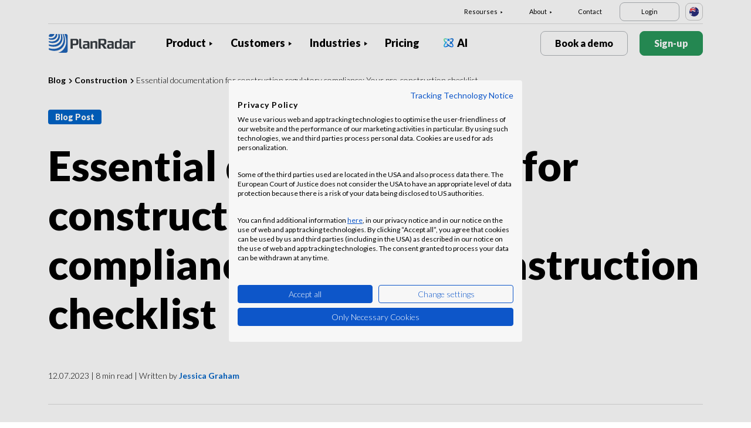

--- FILE ---
content_type: text/html; charset=UTF-8
request_url: https://www.planradar.com/au/essential-documentation-construction-regulatory-compliance/
body_size: 19482
content:
<!doctype html>
<html lang="en-AU">
<head>
    <meta charset="utf-8">
<meta http-equiv="X-UA-Compatible" content="IE=edge">
<meta name="viewport" content="width=device-width, initial-scale=1, maximum-scale=1.0, user-scalable=no">
<link rel="icon" href="https://www.planradar.com/wp-content/themes/planradar/images/favicon.png" type="image/x-icon">
<link rel="icon" href="https://www.planradar.com/wp-content/themes/planradar/images/favicon.png" sizes="32x32"/>
<link rel="icon" href="https://www.planradar.com/wp-content/themes/planradar/images/favicon_192.png" sizes="192x192"/>
<link rel="apple-touch-icon-precomposed" href="https://www.planradar.com/wp-content/themes/planradar/images/favicon_apple.png"/>
<meta name="application-name" content="PlanRadar &#8211; HR">
<meta name="msapplication-starturl" content="https://www.planradar.com/au/">
<meta name="google-site-verification" content="J67aTejpaGyKRDLId5oDSxyrJAP5Y-TEZsH4pTI9Wg0" />
<link
    rel="preload"
    href="https://use.typekit.net/mux1saq.css"
    as="style"
    onload="this.onload=null;this.rel='stylesheet'"
/>
<link
    rel="preload"
    href="https://stackpath.bootstrapcdn.com/font-awesome/4.7.0/css/font-awesome.min.css"
    as="style"
    onload="this.onload=null;this.rel='stylesheet'"
/>
<noscript>
    <link
        href="https://use.typekit.net/mux1saq.css"
        rel="stylesheet"
        type="text/css"
    />
    <link
        href="https://stackpath.bootstrapcdn.com/font-awesome/4.7.0/css/font-awesome.min.css"
        rel="stylesheet"
        type="text/css"
    />
</noscript>
    <link rel="preconnect" href="https://fonts.googleapis.com">
    <link rel="preconnect" href="https://fonts.gstatic.com" crossorigin>
    
<meta name='robots' content='index, follow, max-image-preview:large, max-snippet:-1, max-video-preview:-1' />
<link rel="alternate" hreflang="en-au" href="https://www.planradar.com/au/essential-documentation-construction-regulatory-compliance/" />

	<!-- This site is optimized with the Yoast SEO plugin v26.8 - https://yoast.com/product/yoast-seo-wordpress/ -->
	<meta name="description" content="Ensure construction regulatory compliance with our pre-construction checklist for essential documentation and regulatory compliance." />
	<link rel="canonical" href="https://www.planradar.com/au/essential-documentation-construction-regulatory-compliance/" />
	<meta property="og:locale" content="en_US" />
	<meta property="og:type" content="article" />
	<meta property="og:title" content="Essential documentation for construction regulatory compliance: Your pre-construction checklist - PlanRadar - HR" />
	<meta property="og:description" content="Ensure construction regulatory compliance with our pre-construction checklist for essential documentation and regulatory compliance." />
	<meta property="og:url" content="https://www.planradar.com/au/essential-documentation-construction-regulatory-compliance/" />
	<meta property="og:site_name" content="PlanRadar - HR" />
	<meta property="article:published_time" content="2023-07-11T23:45:06+00:00" />
	<meta property="article:modified_time" content="2023-07-20T01:09:05+00:00" />
	<meta property="og:image" content="https://www.planradar.com/wp-content/uploads/2023/07/construction-site-592458_1920-wp.jpg" />
	<meta property="og:image:width" content="826" />
	<meta property="og:image:height" content="552" />
	<meta property="og:image:type" content="image/jpeg" />
	<meta name="author" content="Jessica Graham" />
	<meta name="twitter:card" content="summary_large_image" />
	<meta name="twitter:label1" content="Written by" />
	<meta name="twitter:data1" content="Jessica Graham" />
	<meta name="twitter:label2" content="Est. reading time" />
	<meta name="twitter:data2" content="8 minutes" />
	<script type="application/ld+json" class="yoast-schema-graph">{"@context":"https://schema.org","@graph":[{"@type":"Article","@id":"https://www.planradar.com/au/essential-documentation-construction-regulatory-compliance/#article","isPartOf":{"@id":"https://www.planradar.com/au/essential-documentation-construction-regulatory-compliance/"},"author":{"name":"Jessica Graham","@id":"https://www.planradar.com/#/schema/person/71f071da1967e4604a4ec10e463fe8a1"},"headline":"Essential documentation for construction regulatory compliance: Your pre-construction checklist","datePublished":"2023-07-11T23:45:06+00:00","dateModified":"2023-07-20T01:09:05+00:00","mainEntityOfPage":{"@id":"https://www.planradar.com/au/essential-documentation-construction-regulatory-compliance/"},"wordCount":1655,"publisher":{"@id":"https://www.planradar.com/#organization"},"image":{"@id":"https://www.planradar.com/au/essential-documentation-construction-regulatory-compliance/#primaryimage"},"thumbnailUrl":"https://planradar-website.s3.amazonaws.com/production/uploads/2023/07/construction-site-592458_1920-wp.jpg","articleSection":["Construction"],"inLanguage":"en-AU"},{"@type":"WebPage","@id":"https://www.planradar.com/au/essential-documentation-construction-regulatory-compliance/","url":"https://www.planradar.com/au/essential-documentation-construction-regulatory-compliance/","name":"Essential documentation for construction regulatory compliance: Your pre-construction checklist - PlanRadar - HR","isPartOf":{"@id":"https://www.planradar.com/#website"},"primaryImageOfPage":{"@id":"https://www.planradar.com/au/essential-documentation-construction-regulatory-compliance/#primaryimage"},"image":{"@id":"https://www.planradar.com/au/essential-documentation-construction-regulatory-compliance/#primaryimage"},"thumbnailUrl":"https://planradar-website.s3.amazonaws.com/production/uploads/2023/07/construction-site-592458_1920-wp.jpg","datePublished":"2023-07-11T23:45:06+00:00","dateModified":"2023-07-20T01:09:05+00:00","description":"Ensure construction regulatory compliance with our pre-construction checklist for essential documentation and regulatory compliance.","breadcrumb":{"@id":"https://www.planradar.com/au/essential-documentation-construction-regulatory-compliance/#breadcrumb"},"inLanguage":"en-AU","potentialAction":[{"@type":"ReadAction","target":["https://www.planradar.com/au/essential-documentation-construction-regulatory-compliance/"]}]},{"@type":"ImageObject","inLanguage":"en-AU","@id":"https://www.planradar.com/au/essential-documentation-construction-regulatory-compliance/#primaryimage","url":"https://planradar-website.s3.amazonaws.com/production/uploads/2023/07/construction-site-592458_1920-wp.jpg","contentUrl":"https://planradar-website.s3.amazonaws.com/production/uploads/2023/07/construction-site-592458_1920-wp.jpg","width":826,"height":552,"caption":"image of a construction site"},{"@type":"BreadcrumbList","@id":"https://www.planradar.com/au/essential-documentation-construction-regulatory-compliance/#breadcrumb","itemListElement":[{"@type":"ListItem","position":1,"name":"Home","item":"https://www.planradar.com/au/"},{"@type":"ListItem","position":2,"name":"Essential documentation for construction regulatory compliance: Your pre-construction checklist"}]},{"@type":"WebSite","@id":"https://www.planradar.com/#website","url":"https://www.planradar.com/","name":"PlanRadar - HR","description":"construction app and defect management software","publisher":{"@id":"https://www.planradar.com/#organization"},"potentialAction":[{"@type":"SearchAction","target":{"@type":"EntryPoint","urlTemplate":"https://www.planradar.com/?s={search_term_string}"},"query-input":{"@type":"PropertyValueSpecification","valueRequired":true,"valueName":"search_term_string"}}],"inLanguage":"en-AU"},{"@type":"Organization","@id":"https://www.planradar.com/#organization","name":"PlanRadar","url":"https://www.planradar.com/","logo":{"@type":"ImageObject","inLanguage":"en-AU","@id":"https://www.planradar.com/#/schema/logo/image/","url":"https://planradar-website.s3.amazonaws.com/production/uploads/2025/11/planradar_logo.png","contentUrl":"https://planradar-website.s3.amazonaws.com/production/uploads/2025/11/planradar_logo.png","width":192,"height":192,"caption":"PlanRadar"},"image":{"@id":"https://www.planradar.com/#/schema/logo/image/"}},{"@type":"Person","@id":"https://www.planradar.com/#/schema/person/71f071da1967e4604a4ec10e463fe8a1","name":"Jessica Graham","description":"Jessica Graham is a content marketing, SEO, brand and design strategist based in Sydney, Australia. She has more than 10 year’s experience in communications, design and content marketing, with a keen emphasis in construction, PropTech, real estate and facility management. She holds a Bachelor of Applied Design (Communication Design) from Billy Blue College of Design, as well as additional accreditations from the Interaction Design Foundation, edX and other MOOC providers.","url":"https://www.planradar.com/au/author/j-grahamplanradar-com/"}]}</script>
	<!-- / Yoast SEO plugin. -->


<link rel='dns-prefetch' href='//www.planradar.com' />
<link rel='dns-prefetch' href='//www.google.com' />
<link rel='dns-prefetch' href='//planradar-website.s3.amazonaws.com' />
<link href='https://fonts.gstatic.com' crossorigin rel='preconnect' />
<link rel="alternate" title="oEmbed (JSON)" type="application/json+oembed" href="https://www.planradar.com/au/wp-json/oembed/1.0/embed?url=https%3A%2F%2Fwww.planradar.com%2Fau%2Fessential-documentation-construction-regulatory-compliance%2F" />
<link rel="alternate" title="oEmbed (XML)" type="text/xml+oembed" href="https://www.planradar.com/au/wp-json/oembed/1.0/embed?url=https%3A%2F%2Fwww.planradar.com%2Fau%2Fessential-documentation-construction-regulatory-compliance%2F&#038;format=xml" />
<style id='wp-img-auto-sizes-contain-inline-css' type='text/css'>
img:is([sizes=auto i],[sizes^="auto," i]){contain-intrinsic-size:3000px 1500px}
/*# sourceURL=wp-img-auto-sizes-contain-inline-css */
</style>
<script type="text/javascript" id="wpml-cookie-js-extra">
/* <![CDATA[ */
var wpml_cookies = {"wp-wpml_current_language":{"value":"au","expires":1,"path":"/"}};
var wpml_cookies = {"wp-wpml_current_language":{"value":"au","expires":1,"path":"/"}};
//# sourceURL=wpml-cookie-js-extra
/* ]]> */
</script>
<script type="text/javascript" src="https://www.planradar.com/wp-content/plugins/sitepress-multilingual-cms/res/js/cookies/language-cookie.js?ver=486900" id="wpml-cookie-js" defer="defer" data-wp-strategy="defer"></script>
<link rel="https://api.w.org/" href="https://www.planradar.com/au/wp-json/" /><link rel="alternate" title="JSON" type="application/json" href="https://www.planradar.com/au/wp-json/wp/v2/posts/533846" /><link rel='shortlink' href='https://www.planradar.com/au/?p=533846' />
<meta name="generator" content="WPML ver:4.8.6 stt:74,65,81,22,9,71,37,1,4,3,66,67,23,25,27,80,79,38,40,42,44,45,49,77,10,46,2,73,72,53,76,75,69,70;" />
<link rel="stylesheet" href="https://www.planradar.com/wp-content/themes/planradar/style-2.4.445.css" type="text/css" media="all">

<script>
const loadScriptsTimer = setTimeout(loadScripts, 500);
const userInteractionEvents = ["mouseover","keydown","touchmove","touchstart"
];
userInteractionEvents.forEach(function (event) {
    window.addEventListener(event, triggerScriptLoader, {
        passive: true
    });
});

function triggerScriptLoader() {
    loadScripts();
    clearTimeout(loadScriptsTimer);
    userInteractionEvents.forEach(function (event) {
        window.removeEventListener(event, triggerScriptLoader, {
            passive: true
        });
    });
}
function loadScripts() {
    document.querySelectorAll("script[data-type='lazy']").forEach(function (elem) {
        elem.setAttribute("src", elem.getAttribute("data-src"));
    });
}
</script>    <title>Essential documentation for construction regulatory compliance: Your pre-construction checklist - PlanRadar - HR</title>
<link data-rocket-prefetch href="https://use.typekit.net" rel="dns-prefetch">
<link data-rocket-prefetch href="https://stackpath.bootstrapcdn.com" rel="dns-prefetch">
<link data-rocket-prefetch href="https://www.gstatic.com" rel="dns-prefetch">
<link data-rocket-prefetch href="https://salesiq.zohopublic.eu" rel="dns-prefetch">
<link data-rocket-prefetch href="https://www.googletagmanager.com" rel="dns-prefetch">
<link data-rocket-prefetch href="https://fonts.googleapis.com" rel="dns-prefetch">
<link data-rocket-prefetch href="https://consent.cookiefirst.com" rel="dns-prefetch">
<link data-rocket-prefetch href="https://www.google.com" rel="dns-prefetch">
<link data-rocket-preload as="style" href="https://fonts.googleapis.com/css2?family=Lato:wght@100;300;400;700;900&#038;display=swap" rel="preload">
<link href="https://fonts.googleapis.com/css2?family=Lato:wght@100;300;400;700;900&#038;display=swap" media="print" onload="this.media=&#039;all&#039;" rel="stylesheet">
<noscript data-wpr-hosted-gf-parameters=""><link rel="stylesheet" href="https://fonts.googleapis.com/css2?family=Lato:wght@100;300;400;700;900&#038;display=swap"></noscript><link rel="preload" data-rocket-preload as="image" href="https://planradar-website.s3.amazonaws.com/production/uploads/2023/07/construction-site-592458_1920-wp.jpg" imagesrcset="https://planradar-website.s3.amazonaws.com/production/uploads/2023/07/construction-site-592458_1920-wp.jpg 826w, https://planradar-website.s3.amazonaws.com/production/uploads/2023/07/construction-site-592458_1920-wp-300x200.jpg 300w, https://planradar-website.s3.amazonaws.com/production/uploads/2023/07/construction-site-592458_1920-wp-768x513.jpg 768w, https://planradar-website.s3.amazonaws.com/production/uploads/2023/07/construction-site-592458_1920-wp-600x400.jpg 600w" imagesizes="(max-width: 826px) 100vw, 826px" fetchpriority="high">
    <script src="https://consent.cookiefirst.com/sites/planradar.com-c8bc3c75-fac9-4497-8061-847282bbe7a2/consent.js" data-language="en"></script>
<!-- cookiefirst Microsoft Ads consent mode -->
<script>
function handleConsentChange(e) {
    var consent = e.detail || {};
    var advertisingConsent = consent.advertising || null; // Get advertising consent from event detail

    // Set default Bing Ads consent to 'denied'
    window.uetq = window.uetq || [];
    window.uetq.push('consent', 'default', {
        'ad_storage': 'denied'
    });

    if (advertisingConsent === true) {
        // Bing Ads: Push Ads enabled
        window.uetq.push('consent', 'update', {
            'ad_storage': 'granted'
        });
    } else if (advertisingConsent === false || advertisingConsent === null) {
        // Bing Ads: Push Ads Disabled
        window.uetq.push('consent', 'update', {
            'ad_storage': 'denied'
        });
    } else {
        console.error("Unexpected advertising consent value:", advertisingConsent);
    }
}

// Add event listeners for cf_consent and cf_consent_loaded
window.addEventListener("cf_consent", handleConsentChange);
window.addEventListener("cf_consent_loaded", handleConsentChange);
</script>
<!-- Google Tag Manager -->
<script>(function(w,d,s,l,i){w[l]=w[l]||[];w[l].push({'gtm.start':
new Date().getTime(),event:'gtm.js'});var f=d.getElementsByTagName(s)[0],
j=d.createElement(s),dl=l!='dataLayer'?'&l='+l:'';j.async=true;j.src=
'https://www.googletagmanager.com/gtm.js?id='+i+dl;f.parentNode.insertBefore(j,f);
})(window,document,'script','dataLayer','GTM-MRD748M');</script>
<!-- End Google Tag Manager -->
<meta name="facebook-domain-verification" content="7b5yknug47860zlahz7vdfhcsymbyd" />
    <script>
      let CFinit = false;
      window.addEventListener("cf_init", function() {
        CFinit = true;
      });
    </script>
    <style id='global-styles-inline-css' type='text/css'>
:root{--wp--preset--aspect-ratio--square: 1;--wp--preset--aspect-ratio--4-3: 4/3;--wp--preset--aspect-ratio--3-4: 3/4;--wp--preset--aspect-ratio--3-2: 3/2;--wp--preset--aspect-ratio--2-3: 2/3;--wp--preset--aspect-ratio--16-9: 16/9;--wp--preset--aspect-ratio--9-16: 9/16;--wp--preset--color--black: #000000;--wp--preset--color--cyan-bluish-gray: #abb8c3;--wp--preset--color--white: #ffffff;--wp--preset--color--pale-pink: #f78da7;--wp--preset--color--vivid-red: #cf2e2e;--wp--preset--color--luminous-vivid-orange: #ff6900;--wp--preset--color--luminous-vivid-amber: #fcb900;--wp--preset--color--light-green-cyan: #7bdcb5;--wp--preset--color--vivid-green-cyan: #00d084;--wp--preset--color--pale-cyan-blue: #8ed1fc;--wp--preset--color--vivid-cyan-blue: #0693e3;--wp--preset--color--vivid-purple: #9b51e0;--wp--preset--gradient--vivid-cyan-blue-to-vivid-purple: linear-gradient(135deg,rgb(6,147,227) 0%,rgb(155,81,224) 100%);--wp--preset--gradient--light-green-cyan-to-vivid-green-cyan: linear-gradient(135deg,rgb(122,220,180) 0%,rgb(0,208,130) 100%);--wp--preset--gradient--luminous-vivid-amber-to-luminous-vivid-orange: linear-gradient(135deg,rgb(252,185,0) 0%,rgb(255,105,0) 100%);--wp--preset--gradient--luminous-vivid-orange-to-vivid-red: linear-gradient(135deg,rgb(255,105,0) 0%,rgb(207,46,46) 100%);--wp--preset--gradient--very-light-gray-to-cyan-bluish-gray: linear-gradient(135deg,rgb(238,238,238) 0%,rgb(169,184,195) 100%);--wp--preset--gradient--cool-to-warm-spectrum: linear-gradient(135deg,rgb(74,234,220) 0%,rgb(151,120,209) 20%,rgb(207,42,186) 40%,rgb(238,44,130) 60%,rgb(251,105,98) 80%,rgb(254,248,76) 100%);--wp--preset--gradient--blush-light-purple: linear-gradient(135deg,rgb(255,206,236) 0%,rgb(152,150,240) 100%);--wp--preset--gradient--blush-bordeaux: linear-gradient(135deg,rgb(254,205,165) 0%,rgb(254,45,45) 50%,rgb(107,0,62) 100%);--wp--preset--gradient--luminous-dusk: linear-gradient(135deg,rgb(255,203,112) 0%,rgb(199,81,192) 50%,rgb(65,88,208) 100%);--wp--preset--gradient--pale-ocean: linear-gradient(135deg,rgb(255,245,203) 0%,rgb(182,227,212) 50%,rgb(51,167,181) 100%);--wp--preset--gradient--electric-grass: linear-gradient(135deg,rgb(202,248,128) 0%,rgb(113,206,126) 100%);--wp--preset--gradient--midnight: linear-gradient(135deg,rgb(2,3,129) 0%,rgb(40,116,252) 100%);--wp--preset--font-size--small: 13px;--wp--preset--font-size--medium: 20px;--wp--preset--font-size--large: 36px;--wp--preset--font-size--x-large: 42px;--wp--preset--spacing--20: 0.44rem;--wp--preset--spacing--30: 0.67rem;--wp--preset--spacing--40: 1rem;--wp--preset--spacing--50: 1.5rem;--wp--preset--spacing--60: 2.25rem;--wp--preset--spacing--70: 3.38rem;--wp--preset--spacing--80: 5.06rem;--wp--preset--shadow--natural: 6px 6px 9px rgba(0, 0, 0, 0.2);--wp--preset--shadow--deep: 12px 12px 50px rgba(0, 0, 0, 0.4);--wp--preset--shadow--sharp: 6px 6px 0px rgba(0, 0, 0, 0.2);--wp--preset--shadow--outlined: 6px 6px 0px -3px rgb(255, 255, 255), 6px 6px rgb(0, 0, 0);--wp--preset--shadow--crisp: 6px 6px 0px rgb(0, 0, 0);}:where(.is-layout-flex){gap: 0.5em;}:where(.is-layout-grid){gap: 0.5em;}body .is-layout-flex{display: flex;}.is-layout-flex{flex-wrap: wrap;align-items: center;}.is-layout-flex > :is(*, div){margin: 0;}body .is-layout-grid{display: grid;}.is-layout-grid > :is(*, div){margin: 0;}:where(.wp-block-columns.is-layout-flex){gap: 2em;}:where(.wp-block-columns.is-layout-grid){gap: 2em;}:where(.wp-block-post-template.is-layout-flex){gap: 1.25em;}:where(.wp-block-post-template.is-layout-grid){gap: 1.25em;}.has-black-color{color: var(--wp--preset--color--black) !important;}.has-cyan-bluish-gray-color{color: var(--wp--preset--color--cyan-bluish-gray) !important;}.has-white-color{color: var(--wp--preset--color--white) !important;}.has-pale-pink-color{color: var(--wp--preset--color--pale-pink) !important;}.has-vivid-red-color{color: var(--wp--preset--color--vivid-red) !important;}.has-luminous-vivid-orange-color{color: var(--wp--preset--color--luminous-vivid-orange) !important;}.has-luminous-vivid-amber-color{color: var(--wp--preset--color--luminous-vivid-amber) !important;}.has-light-green-cyan-color{color: var(--wp--preset--color--light-green-cyan) !important;}.has-vivid-green-cyan-color{color: var(--wp--preset--color--vivid-green-cyan) !important;}.has-pale-cyan-blue-color{color: var(--wp--preset--color--pale-cyan-blue) !important;}.has-vivid-cyan-blue-color{color: var(--wp--preset--color--vivid-cyan-blue) !important;}.has-vivid-purple-color{color: var(--wp--preset--color--vivid-purple) !important;}.has-black-background-color{background-color: var(--wp--preset--color--black) !important;}.has-cyan-bluish-gray-background-color{background-color: var(--wp--preset--color--cyan-bluish-gray) !important;}.has-white-background-color{background-color: var(--wp--preset--color--white) !important;}.has-pale-pink-background-color{background-color: var(--wp--preset--color--pale-pink) !important;}.has-vivid-red-background-color{background-color: var(--wp--preset--color--vivid-red) !important;}.has-luminous-vivid-orange-background-color{background-color: var(--wp--preset--color--luminous-vivid-orange) !important;}.has-luminous-vivid-amber-background-color{background-color: var(--wp--preset--color--luminous-vivid-amber) !important;}.has-light-green-cyan-background-color{background-color: var(--wp--preset--color--light-green-cyan) !important;}.has-vivid-green-cyan-background-color{background-color: var(--wp--preset--color--vivid-green-cyan) !important;}.has-pale-cyan-blue-background-color{background-color: var(--wp--preset--color--pale-cyan-blue) !important;}.has-vivid-cyan-blue-background-color{background-color: var(--wp--preset--color--vivid-cyan-blue) !important;}.has-vivid-purple-background-color{background-color: var(--wp--preset--color--vivid-purple) !important;}.has-black-border-color{border-color: var(--wp--preset--color--black) !important;}.has-cyan-bluish-gray-border-color{border-color: var(--wp--preset--color--cyan-bluish-gray) !important;}.has-white-border-color{border-color: var(--wp--preset--color--white) !important;}.has-pale-pink-border-color{border-color: var(--wp--preset--color--pale-pink) !important;}.has-vivid-red-border-color{border-color: var(--wp--preset--color--vivid-red) !important;}.has-luminous-vivid-orange-border-color{border-color: var(--wp--preset--color--luminous-vivid-orange) !important;}.has-luminous-vivid-amber-border-color{border-color: var(--wp--preset--color--luminous-vivid-amber) !important;}.has-light-green-cyan-border-color{border-color: var(--wp--preset--color--light-green-cyan) !important;}.has-vivid-green-cyan-border-color{border-color: var(--wp--preset--color--vivid-green-cyan) !important;}.has-pale-cyan-blue-border-color{border-color: var(--wp--preset--color--pale-cyan-blue) !important;}.has-vivid-cyan-blue-border-color{border-color: var(--wp--preset--color--vivid-cyan-blue) !important;}.has-vivid-purple-border-color{border-color: var(--wp--preset--color--vivid-purple) !important;}.has-vivid-cyan-blue-to-vivid-purple-gradient-background{background: var(--wp--preset--gradient--vivid-cyan-blue-to-vivid-purple) !important;}.has-light-green-cyan-to-vivid-green-cyan-gradient-background{background: var(--wp--preset--gradient--light-green-cyan-to-vivid-green-cyan) !important;}.has-luminous-vivid-amber-to-luminous-vivid-orange-gradient-background{background: var(--wp--preset--gradient--luminous-vivid-amber-to-luminous-vivid-orange) !important;}.has-luminous-vivid-orange-to-vivid-red-gradient-background{background: var(--wp--preset--gradient--luminous-vivid-orange-to-vivid-red) !important;}.has-very-light-gray-to-cyan-bluish-gray-gradient-background{background: var(--wp--preset--gradient--very-light-gray-to-cyan-bluish-gray) !important;}.has-cool-to-warm-spectrum-gradient-background{background: var(--wp--preset--gradient--cool-to-warm-spectrum) !important;}.has-blush-light-purple-gradient-background{background: var(--wp--preset--gradient--blush-light-purple) !important;}.has-blush-bordeaux-gradient-background{background: var(--wp--preset--gradient--blush-bordeaux) !important;}.has-luminous-dusk-gradient-background{background: var(--wp--preset--gradient--luminous-dusk) !important;}.has-pale-ocean-gradient-background{background: var(--wp--preset--gradient--pale-ocean) !important;}.has-electric-grass-gradient-background{background: var(--wp--preset--gradient--electric-grass) !important;}.has-midnight-gradient-background{background: var(--wp--preset--gradient--midnight) !important;}.has-small-font-size{font-size: var(--wp--preset--font-size--small) !important;}.has-medium-font-size{font-size: var(--wp--preset--font-size--medium) !important;}.has-large-font-size{font-size: var(--wp--preset--font-size--large) !important;}.has-x-large-font-size{font-size: var(--wp--preset--font-size--x-large) !important;}
/*# sourceURL=global-styles-inline-css */
</style>
<style id="rocket-lazyrender-inline-css">[data-wpr-lazyrender] {content-visibility: auto;}</style><meta name="generator" content="WP Rocket 3.20.3" data-wpr-features="wpr_preconnect_external_domains wpr_automatic_lazy_rendering wpr_oci wpr_desktop" /></head>
<body class="main-body au live" itemscope itemtype="https://schema.org/WebPage">
<!-- Google Tag Manager (noscript) -->
<noscript><iframe src="https://www.googletagmanager.com/ns.html?id=GTM-MRD748M"
height="0" width="0" style="display:none;visibility:hidden"></iframe></noscript>
<!-- End Google Tag Manager (noscript) -->


    <header  class="site-header">
        <div  class="header-menu ">
            <div  class="container d-none d-xl-block">	
                <div class="supporting-menu">
                    <ul id="menu-supporting-menu-au" class="menu"><li id="menu-item-36811" class="menu-item menu-item-type-custom menu-item-object-custom menu-item-has-children menu-item-36811"><a href="#" class="menu-item-link">Resourses</a><ul class="sub-menu">	<li id="menu-item-258118" class="menu-item menu-item-type-custom menu-item-object-custom menu-item-258118"><a href="https://www.planradar.com/au/quick-start-guides/welcome/" class="menu-item-link">Quick Start Guide</a></li>	<li id="menu-item-36827" class="menu-item menu-item-type-custom menu-item-object-custom menu-item-36827"><a href="https://help.planradar.com/hc" class="menu-item-link">HelpCenter</a></li>	<li id="menu-item-36831" class="menu-item menu-item-type-post_type menu-item-object-page menu-item-36831"><a href="https://www.planradar.com/au/blog/" class="menu-item-link">Blog</a></li>	<li id="menu-item-383620" class="menu-item menu-item-type-post_type menu-item-object-page menu-item-383620"><a href="https://www.planradar.com/au/events/" class="menu-item-link">Events</a></li>	<li id="menu-item-36835" class="menu-item menu-item-type-post_type menu-item-object-page menu-item-36835"><a href="https://www.planradar.com/au/data-security-and-privacy-at-planradar/" class="menu-item-link">Security &#038; Data Protection</a></li></ul></li><li id="menu-item-36836" class="menu-item menu-item-type-custom menu-item-object-custom menu-item-has-children menu-item-36836"><a href="#" class="menu-item-link">About</a><ul class="sub-menu">	<li id="menu-item-36841" class="menu-item menu-item-type-post_type menu-item-object-page menu-item-36841"><a href="https://www.planradar.com/au/contact/" class="menu-item-link">Contact</a></li>	<li id="menu-item-36853" class="menu-item menu-item-type-post_type menu-item-object-page menu-item-36853"><a href="https://www.planradar.com/au/careers/" class="menu-item-link">Careers</a></li>	<li id="menu-item-36852" class="menu-item menu-item-type-post_type menu-item-object-page menu-item-36852"><a href="https://www.planradar.com/au/about-us/" class="menu-item-link">About Us</a></li>	<li id="menu-item-36856" class="menu-item menu-item-type-post_type menu-item-object-page menu-item-36856"><a href="https://www.planradar.com/au/meet-the-team/" class="menu-item-link">Meet the Team</a></li>	<li id="menu-item-36854" class="menu-item menu-item-type-post_type menu-item-object-page menu-item-36854"><a href="https://www.planradar.com/au/press/" class="menu-item-link">Press</a></li>	<li id="menu-item-67124" class="menu-item menu-item-type-custom menu-item-object-custom menu-item-67124"><a href="https://www.planradar.com/partners/" class="menu-item-link">Growth Partners</a></li></ul></li><li id="menu-item-36858" class="menu-item menu-item-type-post_type menu-item-object-page menu-item-36858"><a href="https://www.planradar.com/au/contact/" class="menu-item-link">Contact</a></li><li id="menu-item-36859" class="login-btn d-none d-xl-inline-block menu-item menu-item-type-custom menu-item-object-custom menu-item-36859"><a href="https://planradar.com/login" class="menu-item-link">Login</a></li></ul>                        <div class="lang-switcher" data-lang="Australia">
                            <img src="https://www.planradar.com/wp-content/themes/planradar/images/flags/au.svg" alt="au" width="16" height="16">
                        </div>
                                    </div>
            </div>
            <div  class="main-menu">
                <div  class="container">	
                    <div class="site-branding">
                                                <a href="https://www.planradar.com/au/" class="logo" aria-label="PlanRadar - HR"></a>
                    </div><!-- .site-branding -->
                    <div class="main-nav">
                                                <nav id="site-navigation" class="main-navigation d-none d-xl-block">
                            <ul id="menu-main-menu-au" class="menu"><li id="menu-item-36765" class="product-menu-2 menu-item menu-item-type-post_type menu-item-object-page menu-item-has-children menu-item-36765"><a href="https://www.planradar.com/au/platform/" class="menu-item-link">Product</a><ul class="sub-menu">	<li id="menu-item-271002" class="product-submenu-3 menu-item menu-item-type-custom menu-item-object-custom menu-item-has-children menu-item-271002"><a href="#" class="menu-item-link">Solutions</a>	<ul class="sub-menu">		<li id="menu-item-249464" class="d-xl-none menu-item menu-item-type-post_type menu-item-object-page menu-item-249464"><a href="https://www.planradar.com/au/platform/" class="menu-item-link">PlanRadar Platform</a></li>		<li id="menu-item-36775" class="menu-item menu-item-type-post_type menu-item-object-page menu-item-36775"><a href="https://www.planradar.com/au/product/construction-management-software/" class="menu-item-link">Construction Management<div class="menu-item-description"><p>Track, connect and solve through <br />the build phase.</p> </div></a></li>		<li id="menu-item-36776" class="menu-item menu-item-type-post_type menu-item-object-page menu-item-36776"><a href="https://www.planradar.com/au/product/real-estate-property-management-software/" class="menu-item-link">Building Operations<div class="menu-item-description"> <p>Digital asset and property management to <br />increase productivity.</p></div></a></li>		<li id="menu-item-36780" class="d-none d-xl-block menu-item menu-item-type-post_type menu-item-object-page menu-item-36780"><a href="https://www.planradar.com/au/platform/" class="menu-item-link">PlanRadar Platform<div class="menu-item-description"> <p>Manage projects across the building<br/>lifecycle. </p></div></a></li>	</ul></li>	<li id="menu-item-271003" class="product-submenu-2 menu-item menu-item-type-custom menu-item-object-custom menu-item-has-children menu-item-271003"><a href="#" class="menu-item-link">Platform Capabilities</a>	<ul class="sub-menu">		<li id="menu-item-36778" class="menu-item menu-item-type-post_type menu-item-object-page menu-item-36778"><a href="https://www.planradar.com/au/product/construction-plan-management/" class="menu-item-link">Plans and BIM Models<div class="menu-item-description">  <p>Connect design and pre-construction <br />into the build phase.</p></div></a></li>		<li id="menu-item-36779" class="menu-item menu-item-type-post_type menu-item-object-page menu-item-36779"><a href="https://www.planradar.com/au/product/construction-document-management/" class="menu-item-link">Document Management<div class="menu-item-description"> <p>Organise, update and share project  <br />documents &#038; plans in one place.</p></div></a></li>		<li id="menu-item-36777" class="menu-item menu-item-type-post_type menu-item-object-page menu-item-36777"><a href="https://www.planradar.com/au/product/project-analysis-and-insights/" class="menu-item-link">Reporting &#038; Insights<div class="menu-item-description"> <p>Progress reports, project analysis <br />and real-time insights.</p></div></a></li>		<li id="menu-item-271004" class="menu-item menu-item-type-post_type menu-item-object-page menu-item-271004"><a href="https://www.planradar.com/au/project-scheduling/" class="menu-item-link">Schedules<div class="menu-item-description"> <p>Manage Gantt schedules, with real-time<br> updates from the site.</p></div></a></li>		<li id="menu-item-36782" class="menu-item menu-item-type-post_type menu-item-object-page menu-item-36782"><a href="https://www.planradar.com/au/product/technology-integrations/" class="menu-item-link">Integrations</a></li>		<li id="menu-item-36781" class="menu-item menu-item-type-post_type menu-item-object-page menu-item-36781"><a href="https://www.planradar.com/au/data-security-and-privacy-at-planradar/" class="menu-item-link">Security &#038; Data Protection</a></li>	</ul></li>	<li id="menu-item-707365" class="product-submenu-1 menu-item menu-item-type-custom menu-item-object-custom menu-item-has-children menu-item-707365"><a href="#" class="menu-item-link">VISUAL SITE DOCUMENTATION</a>	<ul class="sub-menu">		<li id="menu-item-707366" class="menu_thumb menu-item menu-item-type-post_type menu-item-object-page menu-item-707366"><a href="https://www.planradar.com/au/product/siteview/" class="menu-item-link">SiteView<div class="menu-item-description"> <div class="thumb"><p>360° reality <br />capture</p><span>Learn more</span><img src="https://planradar-website.s3.amazonaws.com/staging/uploads/2024/10/Image.png" /></div></div></a></li>	</ul></li></ul></li><li id="menu-item-36786" class="menu-item menu-item-type-post_type menu-item-object-page menu-item-has-children menu-item-36786"><a href="https://www.planradar.com/au/customers/" class="menu-item-link">Customers</a><ul class="sub-menu">	<li id="menu-item-236963" class="d-xl-none menu-item menu-item-type-post_type menu-item-object-page menu-item-236963"><a href="https://www.planradar.com/au/customers/" class="menu-item-link">Overview</a></li>	<li id="menu-item-36788" class="menu-item menu-item-type-post_type menu-item-object-page menu-item-36788"><a href="https://www.planradar.com/au/customers/general-contractors/" class="menu-item-link">Construction Contractors</a></li>	<li id="menu-item-255457" class="menu-item menu-item-type-post_type menu-item-object-page menu-item-255457"><a href="https://www.planradar.com/au/customers/developers-and-owners/" class="menu-item-link">Developers and Owners</a></li>	<li id="menu-item-36792" class="menu-item menu-item-type-post_type menu-item-object-page menu-item-36792"><a href="https://www.planradar.com/au/customers/facility-management-software/" class="menu-item-link">Facility Managers</a></li>	<li id="menu-item-645143" class="menu-item menu-item-type-post_type menu-item-object-page menu-item-645143"><a href="https://www.planradar.com/au/customers/speciality-contractor/" class="menu-item-link">Speciality Contractors</a></li>	<li id="menu-item-645145" class="menu-item menu-item-type-post_type menu-item-object-page menu-item-645145"><a href="https://www.planradar.com/au/customers/construction-managers/" class="menu-item-link">Construction Managers</a></li>	<li id="menu-item-645148" class="menu-item menu-item-type-post_type menu-item-object-page menu-item-645148"><a href="https://www.planradar.com/au/customers/architecture-project-management-software/" class="menu-item-link">Architects</a></li></ul></li><li id="menu-item-36793" class="industry-menu menu-item menu-item-type-custom menu-item-object-custom menu-item-has-children menu-item-36793"><a href="#" class="menu-item-link">Industries</a><ul class="sub-menu">	<li id="menu-item-645151" class="industry-submenu menu-item menu-item-type-custom menu-item-object-custom menu-item-has-children menu-item-645151"><a href="#" class="menu-item-link">Solutions</a>	<ul class="sub-menu">		<li id="menu-item-210579" class="menu-item menu-item-type-custom menu-item-object-custom menu-item-210579"><a href="https://planradar.com/au/product/construction-management-software/" class="menu-item-link">Construction<div class="menu-item-description"><p>Track project progress, connect your team and solveproblems for high-quality results.</p></div></a></li>		<li id="menu-item-210580" class="menu-item menu-item-type-custom menu-item-object-custom menu-item-210580"><a href="https://www.planradar.com/au/customers/developers-and-owners/" class="menu-item-link">Real estate<div class="menu-item-description"><p>Digitise your real estate portfolio. Flexiblecapabilities for all markets and portfolio sizes.</p></div></a></li>		<li id="menu-item-210581" class="menu-item menu-item-type-custom menu-item-object-custom menu-item-210581"><a href="https://planradar.com/au/customers/facility-management-software/" class="menu-item-link">Facility Management<div class="menu-item-description"><p>Manage daily tasks, inspections, and maintenance,all in one place.</p></div></a></li>	</ul></li>	<li id="menu-item-645152" class="industry-submenu menu-item menu-item-type-custom menu-item-object-custom menu-item-has-children menu-item-645152"><a href="#" class="menu-item-link">Industries</a>	<ul class="sub-menu">		<li id="menu-item-36800" class="menu-item menu-item-type-post_type menu-item-object-page menu-item-36800"><a href="https://www.planradar.com/au/industries/retail/" class="menu-item-link">Retail<div class="menu-item-description"> <p>Manage fit outs, maintenance, repairsand more in one place. </p></div></a></li>		<li id="menu-item-36796" class="menu-item menu-item-type-post_type menu-item-object-page menu-item-36796"><a href="https://www.planradar.com/au/industries/infrastructure/" class="menu-item-link">Infrastructure<div class="menu-item-description"> <p>Deliver heavy civil construction projects on-timeand on-budget.</p></div></a></li>		<li id="menu-item-36794" class="menu-item menu-item-type-post_type menu-item-object-page menu-item-36794"><a href="https://www.planradar.com/au/industries/hospitality/" class="menu-item-link">Hospitality Management<div class="menu-item-description">  <p>Effective asset management for hotels,restaurants and leisure providers.</p></div></a></li>		<li id="menu-item-36798" class="menu-item menu-item-type-post_type menu-item-object-page menu-item-36798"><a href="https://www.planradar.com/au/industries/public-sector/" class="menu-item-link">Public Sector<div class="menu-item-description"> <p>Support the construction and operationof government properties.</p></div></a></li>		<li id="menu-item-36797" class="menu-item menu-item-type-post_type menu-item-object-page menu-item-36797"><a href="https://www.planradar.com/au/industries/office/" class="menu-item-link">Office<div class="menu-item-description"> <p>Streamline maintenance and occupationalhealth &#038; safety inspections.</p></div></a></li>		<li id="menu-item-645154" class="menu-item menu-item-type-post_type menu-item-object-page menu-item-645154"><a href="https://www.planradar.com/au/industries/mobility-transportation/" class="menu-item-link">Mobility &#038; Transportation</a></li>		<li id="menu-item-36795" class="menu-item menu-item-type-post_type menu-item-object-page menu-item-36795"><a href="https://www.planradar.com/au/industries/industrial/" class="menu-item-link">Industrial<div class="menu-item-description"> <p>Efficient construction, maintenance, andrefurbishment for industrial projects.</p></div></a></li>		<li id="menu-item-36806" class="menu-item menu-item-type-post_type menu-item-object-page menu-item-36806"><a href="https://www.planradar.com/au/industries/fire-safety-software/" class="menu-item-link">Fire Safety Management<div class="menu-item-description"> <p>Digitise fire safety procedures for full complianceand peace of mind.</p></div></a></li>		<li id="menu-item-36799" class="menu-item menu-item-type-post_type menu-item-object-page menu-item-36799"><a href="https://www.planradar.com/au/industries/residential/" class="menu-item-link">Residential<div class="menu-item-description"> <p>Seamlessly plan, build, hand over orrenovate residential projects.</p></div></a></li>		<li id="menu-item-645157" class="menu-item menu-item-type-post_type menu-item-object-page menu-item-645157"><a href="https://www.planradar.com/au/industries/fit-out/" class="menu-item-link">Fit-out</a></li>		<li id="menu-item-645158" class="menu-item menu-item-type-post_type menu-item-object-page menu-item-645158"><a href="https://www.planradar.com/au/industries/healthcare/" class="menu-item-link">Healthcare</a></li>		<li id="menu-item-645159" class="menu-item menu-item-type-post_type menu-item-object-page menu-item-645159"><a href="https://www.planradar.com/au/industries/prefab/" class="menu-item-link">Prefabrication Construction</a></li>		<li id="menu-item-247802" class="menu-item menu-item-type-post_type menu-item-object-page menu-item-247802"><a href="https://www.planradar.com/au/mining/" class="menu-item-link">Mining<div class="menu-item-description"> <p>Stay one step ahead with digital mining site maintenance and site inspection scheduling.</p></div></a></li>	</ul></li></ul></li><li id="menu-item-36802" class="menu-item menu-item-type-post_type menu-item-object-page menu-item-36802"><a href="https://www.planradar.com/au/pricing/" class="menu-item-link">Pricing</a></li><li id="menu-item-747337" class="ai menu-item menu-item-type-custom menu-item-object-custom menu-item-747337"><a href="https://www.planradar.com/au/planradar-ai-assistant/" class="menu-item-link">AI</a></li></ul>                        </nav><!-- #site-navigation -->
                        
                        <div class="main-nav-btns">
                                                        <a class="pr-btn pr-white-outline-btn pr-demo-btn d-none d-xl-block" href="/au/book-a-product-demo/" target="_self">Book a demo</a>
                                                        <a class="pr-btn pr-primary-btn pr-signup-btn d-none d-md-block" href="/au/registration/" target="_self">Sign-up</a>
                                                            <a class="pr-btn pr-white-outline-btn pr-login-mobile-btn d-none d-md-block d-xl-none" href="https://planradar.com/login/" target="_self">Log In</a>
                                                                <a class="pr-btn pr-white-outline-btn pr-phone-btn d-block d-xl-none" href="tel:+61 28 311 5089" aria-label="Call PlanRadar"><span class="telnum_icon"></span></a>
                                                                <a class="pr-btn pr-white-outline-btn menu-btn d-block d-xl-none" href="javascript:void(0);">Menu</a>
                                                    </div>
                        
                    </div>
                </div>
            </div>
        </div>
        <div  class="mobile-menu collapse navbar-collapse">
            <div  class="clearfix">
                <a href="https://www.planradar.com/au/" class="logo d-block d-md-none"></a>
                <div class="lang-switcher d-none d-md-flex" data-lang="Australia">
                    <img src="https://www.planradar.com/wp-content/themes/planradar/images/flags/au.svg" alt="Australia" width="24" height="24">
                    <span>Australia</span>
                </div>
                <div class="close_popup close-menu">
                    <span class="icon-closen"></span>
                </div>
            </div>
            <div  class="mobile-nav">
                <nav class="mobile-main-menu">
                <ul id="menu-main-menu-au-1" class="menu"><li class="product-menu-2 menu-item menu-item-type-post_type menu-item-object-page menu-item-has-children menu-item-36765"><a href="https://www.planradar.com/au/platform/" class="menu-item-link">Product</a><ul class="sub-menu">	<li class="product-submenu-3 menu-item menu-item-type-custom menu-item-object-custom menu-item-has-children menu-item-271002"><a href="#" class="menu-item-link">Solutions</a>	<ul class="sub-menu">		<li class="d-xl-none menu-item menu-item-type-post_type menu-item-object-page menu-item-249464"><a href="https://www.planradar.com/au/platform/" class="menu-item-link">PlanRadar Platform</a></li>		<li class="menu-item menu-item-type-post_type menu-item-object-page menu-item-36775"><a href="https://www.planradar.com/au/product/construction-management-software/" class="menu-item-link">Construction Management<div class="menu-item-description"><p>Track, connect and solve through <br />the build phase.</p> </div></a></li>		<li class="menu-item menu-item-type-post_type menu-item-object-page menu-item-36776"><a href="https://www.planradar.com/au/product/real-estate-property-management-software/" class="menu-item-link">Building Operations<div class="menu-item-description"> <p>Digital asset and property management to <br />increase productivity.</p></div></a></li>		<li class="d-none d-xl-block menu-item menu-item-type-post_type menu-item-object-page menu-item-36780"><a href="https://www.planradar.com/au/platform/" class="menu-item-link">PlanRadar Platform<div class="menu-item-description"> <p>Manage projects across the building<br/>lifecycle. </p></div></a></li>	</ul></li>	<li class="product-submenu-2 menu-item menu-item-type-custom menu-item-object-custom menu-item-has-children menu-item-271003"><a href="#" class="menu-item-link">Platform Capabilities</a>	<ul class="sub-menu">		<li class="menu-item menu-item-type-post_type menu-item-object-page menu-item-36778"><a href="https://www.planradar.com/au/product/construction-plan-management/" class="menu-item-link">Plans and BIM Models<div class="menu-item-description">  <p>Connect design and pre-construction <br />into the build phase.</p></div></a></li>		<li class="menu-item menu-item-type-post_type menu-item-object-page menu-item-36779"><a href="https://www.planradar.com/au/product/construction-document-management/" class="menu-item-link">Document Management<div class="menu-item-description"> <p>Organise, update and share project  <br />documents &#038; plans in one place.</p></div></a></li>		<li class="menu-item menu-item-type-post_type menu-item-object-page menu-item-36777"><a href="https://www.planradar.com/au/product/project-analysis-and-insights/" class="menu-item-link">Reporting &#038; Insights<div class="menu-item-description"> <p>Progress reports, project analysis <br />and real-time insights.</p></div></a></li>		<li class="menu-item menu-item-type-post_type menu-item-object-page menu-item-271004"><a href="https://www.planradar.com/au/project-scheduling/" class="menu-item-link">Schedules<div class="menu-item-description"> <p>Manage Gantt schedules, with real-time<br> updates from the site.</p></div></a></li>		<li class="menu-item menu-item-type-post_type menu-item-object-page menu-item-36782"><a href="https://www.planradar.com/au/product/technology-integrations/" class="menu-item-link">Integrations</a></li>		<li class="menu-item menu-item-type-post_type menu-item-object-page menu-item-36781"><a href="https://www.planradar.com/au/data-security-and-privacy-at-planradar/" class="menu-item-link">Security &#038; Data Protection</a></li>	</ul></li>	<li class="product-submenu-1 menu-item menu-item-type-custom menu-item-object-custom menu-item-has-children menu-item-707365"><a href="#" class="menu-item-link">VISUAL SITE DOCUMENTATION</a>	<ul class="sub-menu">		<li class="menu_thumb menu-item menu-item-type-post_type menu-item-object-page menu-item-707366"><a href="https://www.planradar.com/au/product/siteview/" class="menu-item-link">SiteView<div class="menu-item-description"> <div class="thumb"><p>360° reality <br />capture</p><span>Learn more</span><img src="https://planradar-website.s3.amazonaws.com/staging/uploads/2024/10/Image.png" /></div></div></a></li>	</ul></li></ul></li><li class="menu-item menu-item-type-post_type menu-item-object-page menu-item-has-children menu-item-36786"><a href="https://www.planradar.com/au/customers/" class="menu-item-link">Customers</a><ul class="sub-menu">	<li class="d-xl-none menu-item menu-item-type-post_type menu-item-object-page menu-item-236963"><a href="https://www.planradar.com/au/customers/" class="menu-item-link">Overview</a></li>	<li class="menu-item menu-item-type-post_type menu-item-object-page menu-item-36788"><a href="https://www.planradar.com/au/customers/general-contractors/" class="menu-item-link">Construction Contractors</a></li>	<li class="menu-item menu-item-type-post_type menu-item-object-page menu-item-255457"><a href="https://www.planradar.com/au/customers/developers-and-owners/" class="menu-item-link">Developers and Owners</a></li>	<li class="menu-item menu-item-type-post_type menu-item-object-page menu-item-36792"><a href="https://www.planradar.com/au/customers/facility-management-software/" class="menu-item-link">Facility Managers</a></li>	<li class="menu-item menu-item-type-post_type menu-item-object-page menu-item-645143"><a href="https://www.planradar.com/au/customers/speciality-contractor/" class="menu-item-link">Speciality Contractors</a></li>	<li class="menu-item menu-item-type-post_type menu-item-object-page menu-item-645145"><a href="https://www.planradar.com/au/customers/construction-managers/" class="menu-item-link">Construction Managers</a></li>	<li class="menu-item menu-item-type-post_type menu-item-object-page menu-item-645148"><a href="https://www.planradar.com/au/customers/architecture-project-management-software/" class="menu-item-link">Architects</a></li></ul></li><li class="industry-menu menu-item menu-item-type-custom menu-item-object-custom menu-item-has-children menu-item-36793"><a href="#" class="menu-item-link">Industries</a><ul class="sub-menu">	<li class="industry-submenu menu-item menu-item-type-custom menu-item-object-custom menu-item-has-children menu-item-645151"><a href="#" class="menu-item-link">Solutions</a>	<ul class="sub-menu">		<li class="menu-item menu-item-type-custom menu-item-object-custom menu-item-210579"><a href="https://planradar.com/au/product/construction-management-software/" class="menu-item-link">Construction<div class="menu-item-description"><p>Track project progress, connect your team and solveproblems for high-quality results.</p></div></a></li>		<li class="menu-item menu-item-type-custom menu-item-object-custom menu-item-210580"><a href="https://www.planradar.com/au/customers/developers-and-owners/" class="menu-item-link">Real estate<div class="menu-item-description"><p>Digitise your real estate portfolio. Flexiblecapabilities for all markets and portfolio sizes.</p></div></a></li>		<li class="menu-item menu-item-type-custom menu-item-object-custom menu-item-210581"><a href="https://planradar.com/au/customers/facility-management-software/" class="menu-item-link">Facility Management<div class="menu-item-description"><p>Manage daily tasks, inspections, and maintenance,all in one place.</p></div></a></li>	</ul></li>	<li class="industry-submenu menu-item menu-item-type-custom menu-item-object-custom menu-item-has-children menu-item-645152"><a href="#" class="menu-item-link">Industries</a>	<ul class="sub-menu">		<li class="menu-item menu-item-type-post_type menu-item-object-page menu-item-36800"><a href="https://www.planradar.com/au/industries/retail/" class="menu-item-link">Retail<div class="menu-item-description"> <p>Manage fit outs, maintenance, repairsand more in one place. </p></div></a></li>		<li class="menu-item menu-item-type-post_type menu-item-object-page menu-item-36796"><a href="https://www.planradar.com/au/industries/infrastructure/" class="menu-item-link">Infrastructure<div class="menu-item-description"> <p>Deliver heavy civil construction projects on-timeand on-budget.</p></div></a></li>		<li class="menu-item menu-item-type-post_type menu-item-object-page menu-item-36794"><a href="https://www.planradar.com/au/industries/hospitality/" class="menu-item-link">Hospitality Management<div class="menu-item-description">  <p>Effective asset management for hotels,restaurants and leisure providers.</p></div></a></li>		<li class="menu-item menu-item-type-post_type menu-item-object-page menu-item-36798"><a href="https://www.planradar.com/au/industries/public-sector/" class="menu-item-link">Public Sector<div class="menu-item-description"> <p>Support the construction and operationof government properties.</p></div></a></li>		<li class="menu-item menu-item-type-post_type menu-item-object-page menu-item-36797"><a href="https://www.planradar.com/au/industries/office/" class="menu-item-link">Office<div class="menu-item-description"> <p>Streamline maintenance and occupationalhealth &#038; safety inspections.</p></div></a></li>		<li class="menu-item menu-item-type-post_type menu-item-object-page menu-item-645154"><a href="https://www.planradar.com/au/industries/mobility-transportation/" class="menu-item-link">Mobility &#038; Transportation</a></li>		<li class="menu-item menu-item-type-post_type menu-item-object-page menu-item-36795"><a href="https://www.planradar.com/au/industries/industrial/" class="menu-item-link">Industrial<div class="menu-item-description"> <p>Efficient construction, maintenance, andrefurbishment for industrial projects.</p></div></a></li>		<li class="menu-item menu-item-type-post_type menu-item-object-page menu-item-36806"><a href="https://www.planradar.com/au/industries/fire-safety-software/" class="menu-item-link">Fire Safety Management<div class="menu-item-description"> <p>Digitise fire safety procedures for full complianceand peace of mind.</p></div></a></li>		<li class="menu-item menu-item-type-post_type menu-item-object-page menu-item-36799"><a href="https://www.planradar.com/au/industries/residential/" class="menu-item-link">Residential<div class="menu-item-description"> <p>Seamlessly plan, build, hand over orrenovate residential projects.</p></div></a></li>		<li class="menu-item menu-item-type-post_type menu-item-object-page menu-item-645157"><a href="https://www.planradar.com/au/industries/fit-out/" class="menu-item-link">Fit-out</a></li>		<li class="menu-item menu-item-type-post_type menu-item-object-page menu-item-645158"><a href="https://www.planradar.com/au/industries/healthcare/" class="menu-item-link">Healthcare</a></li>		<li class="menu-item menu-item-type-post_type menu-item-object-page menu-item-645159"><a href="https://www.planradar.com/au/industries/prefab/" class="menu-item-link">Prefabrication Construction</a></li>		<li class="menu-item menu-item-type-post_type menu-item-object-page menu-item-247802"><a href="https://www.planradar.com/au/mining/" class="menu-item-link">Mining<div class="menu-item-description"> <p>Stay one step ahead with digital mining site maintenance and site inspection scheduling.</p></div></a></li>	</ul></li></ul></li><li class="menu-item menu-item-type-post_type menu-item-object-page menu-item-36802"><a href="https://www.planradar.com/au/pricing/" class="menu-item-link">Pricing</a></li><li class="ai menu-item menu-item-type-custom menu-item-object-custom menu-item-747337"><a href="https://www.planradar.com/au/planradar-ai-assistant/" class="menu-item-link">AI</a></li></ul>                <ul id="menu-supporting-menu-au-1" class="menu"><li class="menu-item menu-item-type-custom menu-item-object-custom menu-item-has-children menu-item-36811"><a href="#" class="menu-item-link">Resourses</a><ul class="sub-menu">	<li class="menu-item menu-item-type-custom menu-item-object-custom menu-item-258118"><a href="https://www.planradar.com/au/quick-start-guides/welcome/" class="menu-item-link">Quick Start Guide</a></li>	<li class="menu-item menu-item-type-custom menu-item-object-custom menu-item-36827"><a href="https://help.planradar.com/hc" class="menu-item-link">HelpCenter</a></li>	<li class="menu-item menu-item-type-post_type menu-item-object-page menu-item-36831"><a href="https://www.planradar.com/au/blog/" class="menu-item-link">Blog</a></li>	<li class="menu-item menu-item-type-post_type menu-item-object-page menu-item-383620"><a href="https://www.planradar.com/au/events/" class="menu-item-link">Events</a></li>	<li class="menu-item menu-item-type-post_type menu-item-object-page menu-item-36835"><a href="https://www.planradar.com/au/data-security-and-privacy-at-planradar/" class="menu-item-link">Security &#038; Data Protection</a></li></ul></li><li class="menu-item menu-item-type-custom menu-item-object-custom menu-item-has-children menu-item-36836"><a href="#" class="menu-item-link">About</a><ul class="sub-menu">	<li class="menu-item menu-item-type-post_type menu-item-object-page menu-item-36841"><a href="https://www.planradar.com/au/contact/" class="menu-item-link">Contact</a></li>	<li class="menu-item menu-item-type-post_type menu-item-object-page menu-item-36853"><a href="https://www.planradar.com/au/careers/" class="menu-item-link">Careers</a></li>	<li class="menu-item menu-item-type-post_type menu-item-object-page menu-item-36852"><a href="https://www.planradar.com/au/about-us/" class="menu-item-link">About Us</a></li>	<li class="menu-item menu-item-type-post_type menu-item-object-page menu-item-36856"><a href="https://www.planradar.com/au/meet-the-team/" class="menu-item-link">Meet the Team</a></li>	<li class="menu-item menu-item-type-post_type menu-item-object-page menu-item-36854"><a href="https://www.planradar.com/au/press/" class="menu-item-link">Press</a></li>	<li class="menu-item menu-item-type-custom menu-item-object-custom menu-item-67124"><a href="https://www.planradar.com/partners/" class="menu-item-link">Growth Partners</a></li></ul></li><li class="menu-item menu-item-type-post_type menu-item-object-page menu-item-36858"><a href="https://www.planradar.com/au/contact/" class="menu-item-link">Contact</a></li><li class="login-btn d-none d-xl-inline-block menu-item menu-item-type-custom menu-item-object-custom menu-item-36859"><a href="https://planradar.com/login" class="menu-item-link">Login</a></li></ul>                </nav>
                <div class="btns">
                                        <a class="pr-btn pr-white-outline-btn d-block d-xl-none book-a-demo-c" href="/au/book-a-product-demo/" target="_self">Book a demo</a>
                                        <a class="pr-btn pr-primary-btn d-block d-xl-none registration-c" href="/au/registration/" target="_self">Sign-up</a>
                                        <a class="pr-btn pr-white-outline-btn d-block d-xl-none" href="https://planradar.com/login/" target="_self">Log In</a>
                                        <a class="pr-btn pr-white-outline-btn d-block d-xl-none" href="tel:+61 28 311 5089"><span class="telnum_icon"></span>+61 28 311 5089</a>
                                        <div class="lang-switcher d-block d-md-none" data-lang="Australia">
                        <img src="https://www.planradar.com/wp-content/themes/planradar/images/flags/au.svg" alt="Australia" width="16" height="16">
                        <span>Australia</span>
                    </div>
                </div>
            </div>
            <div  class="overlay overlay-mobile"></div>
        </div>
    </header>
      <div  class="regions-container">
        <div  class="regions">
            <div  class="close_popup d-xl-none">
                <span class="icon-closen"></span>
            </div>
            <p>Select your region</p>
            <div  class="search">
                <input id="search-countries" type="text" placeholder="Search">
                <p class="cancel-country-search">Cancel</p>
            </div>
            <ul>
                                        <li><span>Americas</span>
                            <ul>
                                                                <li><a href="https://www.planradar.com/pt-br/" class="fswitch_country" style="--flag:url('https://planradar-website.s3.amazonaws.com/production/uploads/2023/06/pt-br.svg')">Brasil</a></li>
                                                                    <li><a href="https://www.planradar.com/us/" class="fswitch_country" style="--flag:url('https://planradar-website.s3.amazonaws.com/production/uploads/2023/06/us.svg')">United States</a></li>
                                                            </ul>
                        </li>
                                            <li><span>Asia & Oceania</span>
                            <ul>
                                                                <li><a href="https://www.planradar.com/au/essential-documentation-construction-regulatory-compliance/" class="fswitch_country" style="--flag:url('https://planradar-website.s3.amazonaws.com/production/uploads/2023/06/au.svg')">Australia</a></li>
                                                                    <li><a href="https://www.planradar.com/az/" class="fswitch_country" style="--flag:url('https://planradar-website.s3.amazonaws.com/production/uploads/2024/07/az.svg')">Azerbaijan</a></li>
                                                                    <li><a href="https://www.planradar.com/id/" class="fswitch_country" style="--flag:url('https://planradar-website.s3.amazonaws.com/production/uploads/2023/06/id.svg')">Indonesia</a></li>
                                                                    <li><a href="https://www.planradar.com/sg/" class="fswitch_country" style="--flag:url('https://planradar-website.s3.amazonaws.com/production/uploads/2023/06/sg.svg')">Singapore</a></li>
                                                                    <li><a href="https://www.planradar.com/cis/" class="fswitch_country" style="--flag:url('https://planradar-website.s3.amazonaws.com/production/uploads/2025/02/cis.svg')">CIS</a></li>
                                                            </ul>
                        </li>
                                            <li><span>Europe</span>
                            <ul>
                                                                <li><a href="https://www.planradar.com/cs/" class="fswitch_country" style="--flag:url('https://planradar-website.s3.amazonaws.com/production/uploads/2023/06/cs.svg')">Česká republika</a></li>
                                                                    <li><a href="https://www.planradar.com/dk/" class="fswitch_country" style="--flag:url('https://planradar-website.s3.amazonaws.com/production/uploads/2023/06/dk.svg')">Danmark</a></li>
                                                                    <li><a href="https://www.planradar.com/de/" class="fswitch_country" style="--flag:url('https://planradar-website.s3.amazonaws.com/production/uploads/2023/06/de.svg')">Deutschland</a></li>
                                                                    <li><a href="https://www.planradar.com/es/" class="fswitch_country" style="--flag:url('https://planradar-website.s3.amazonaws.com/production/uploads/2023/06/es.svg')">España</a></li>
                                                                    <li><a href="https://www.planradar.com/fr/" class="fswitch_country" style="--flag:url('https://planradar-website.s3.amazonaws.com/production/uploads/2023/06/fr.svg')">France</a></li>
                                                                    <li><a href="https://www.planradar.com/hr/" class="fswitch_country" style="--flag:url('https://planradar-website.s3.amazonaws.com/production/uploads/2023/06/hr.svg')">Hrvatska</a></li>
                                                                    <li><a href="https://www.planradar.com/it/" class="fswitch_country" style="--flag:url('https://planradar-website.s3.amazonaws.com/production/uploads/2023/06/it.svg')">Italia</a></li>
                                                                    <li><a href="https://www.planradar.com/hu/" class="fswitch_country" style="--flag:url('https://planradar-website.s3.amazonaws.com/production/uploads/2023/06/hu.svg')">Magyarország</a></li>
                                                                    <li><a href="https://www.planradar.com/nl/" class="fswitch_country" style="--flag:url('https://planradar-website.s3.amazonaws.com/production/uploads/2023/06/nl.svg')">Nederland</a></li>
                                                                    <li><a href="https://www.planradar.com/no/" class="fswitch_country" style="--flag:url('https://planradar-website.s3.amazonaws.com/production/uploads/2023/06/no.svg')">Norge</a></li>
                                                                    <li><a href="https://www.planradar.com/at/" class="fswitch_country" style="--flag:url('https://planradar-website.s3.amazonaws.com/production/uploads/2023/06/at.svg')">Österreich</a></li>
                                                                    <li><a href="https://www.planradar.com/ru/" class="fswitch_country" style="--flag:url('https://planradar-website.s3.amazonaws.com/production/uploads/2023/06/ru.svg')">Россия</a></li>
                                                                    <li><a href="https://www.planradar.com/pl/" class="fswitch_country" style="--flag:url('https://planradar-website.s3.amazonaws.com/production/uploads/2023/06/pl.svg')">Polska</a></li>
                                                                    <li><a href="https://www.planradar.com/ro/" class="fswitch_country" style="--flag:url('https://planradar-website.s3.amazonaws.com/production/uploads/2023/06/ro.svg')">România</a></li>
                                                                    <li><a href="https://www.planradar.com/ch/" class="fswitch_country" style="--flag:url('https://planradar-website.s3.amazonaws.com/production/uploads/2023/06/ch.svg')">Schweiz</a></li>
                                                                    <li><a href="https://www.planradar.com/sr/" class="fswitch_country" style="--flag:url('https://planradar-website.s3.amazonaws.com/production/uploads/2023/06/sr.svg')">Srbija</a></li>
                                                                    <li><a href="https://www.planradar.com/sk/" class="fswitch_country" style="--flag:url('https://planradar-website.s3.amazonaws.com/production/uploads/2023/06/sk.svg')">Slovensko</a></li>
                                                                    <li><a href="https://www.planradar.com/sl/" class="fswitch_country" style="--flag:url('https://planradar-website.s3.amazonaws.com/production/uploads/2023/06/sl.svg')">Slovenija</a></li>
                                                                    <li><a href="https://www.planradar.com/ch-fr/" class="fswitch_country" style="--flag:url('https://planradar-website.s3.amazonaws.com/production/uploads/2023/06/ch.svg')">Suisse</a></li>
                                                                    <li><a href="https://www.planradar.com/se/" class="fswitch_country" style="--flag:url('https://planradar-website.s3.amazonaws.com/production/uploads/2023/06/se.svg')">Sverige</a></li>
                                                                    <li><a href="https://www.planradar.com/tr/" class="fswitch_country" style="--flag:url('https://planradar-website.s3.amazonaws.com/production/uploads/2023/06/tr.svg')">Türkçe</a></li>
                                                                    <li><a href="https://www.planradar.com/gb/" class="fswitch_country" style="--flag:url('https://planradar-website.s3.amazonaws.com/production/uploads/2023/06/gb.svg')">United Kingdom</a></li>
                                                            </ul>
                        </li>
                                            <li><span>Middle East & Africa</span>
                            <ul>
                                                                <li><a href="https://www.planradar.com/sa-en/" class="fswitch_country" style="--flag:url('https://planradar-website.s3.amazonaws.com/production/uploads/2023/06/sa.svg')">KSA</a></li>
                                                                    <li><a href="https://www.planradar.com/sa/" class="fswitch_country" style="--flag:url('https://planradar-website.s3.amazonaws.com/production/uploads/2023/06/sa.svg')">المملكة العربية السعودية</a></li>
                                                                    <li><a href="https://www.planradar.com/ae-en/" class="fswitch_country" style="--flag:url('https://planradar-website.s3.amazonaws.com/production/uploads/2023/06/ae.svg')">UAE</a></li>
                                                                    <li><a href="https://www.planradar.com/ae/" class="fswitch_country" style="--flag:url('https://planradar-website.s3.amazonaws.com/production/uploads/2023/06/ae.svg')">الإمارات العربية المتحدة</a></li>
                                                            </ul>
                        </li>
                                    <li class="int-country"><a href="https://www.planradar.com/" class="fswitch_country">International</a></li>
            </ul>
            <ul class="search-countries d-none">
                                                    <li><a href="https://www.planradar.com/pt-br/" class="fswitch_country" style="--flag:url('https://planradar-website.s3.amazonaws.com/production/uploads/2023/06/pt-br.svg')">Brasil</a></li>
                                                                <li><a href="https://www.planradar.com/us/" class="fswitch_country" style="--flag:url('https://planradar-website.s3.amazonaws.com/production/uploads/2023/06/us.svg')">United States</a></li>
                                                                <li><a href="https://www.planradar.com/au/essential-documentation-construction-regulatory-compliance/" class="fswitch_country" style="--flag:url('https://planradar-website.s3.amazonaws.com/production/uploads/2023/06/au.svg')">Australia</a></li>
                                                                <li><a href="https://www.planradar.com/az/" class="fswitch_country" style="--flag:url('https://planradar-website.s3.amazonaws.com/production/uploads/2024/07/az.svg')">Azerbaijan</a></li>
                                                                <li><a href="https://www.planradar.com/id/" class="fswitch_country" style="--flag:url('https://planradar-website.s3.amazonaws.com/production/uploads/2023/06/id.svg')">Indonesia</a></li>
                                                                <li><a href="https://www.planradar.com/sg/" class="fswitch_country" style="--flag:url('https://planradar-website.s3.amazonaws.com/production/uploads/2023/06/sg.svg')">Singapore</a></li>
                                                                <li><a href="https://www.planradar.com/cis/" class="fswitch_country" style="--flag:url('https://planradar-website.s3.amazonaws.com/production/uploads/2025/02/cis.svg')">CIS</a></li>
                                                                <li><a href="https://www.planradar.com/cs/" class="fswitch_country" style="--flag:url('https://planradar-website.s3.amazonaws.com/production/uploads/2023/06/cs.svg')">Česká republika</a></li>
                                                                <li><a href="https://www.planradar.com/dk/" class="fswitch_country" style="--flag:url('https://planradar-website.s3.amazonaws.com/production/uploads/2023/06/dk.svg')">Danmark</a></li>
                                                                <li><a href="https://www.planradar.com/de/" class="fswitch_country" style="--flag:url('https://planradar-website.s3.amazonaws.com/production/uploads/2023/06/de.svg')">Deutschland</a></li>
                                                                <li><a href="https://www.planradar.com/es/" class="fswitch_country" style="--flag:url('https://planradar-website.s3.amazonaws.com/production/uploads/2023/06/es.svg')">España</a></li>
                                                                <li><a href="https://www.planradar.com/fr/" class="fswitch_country" style="--flag:url('https://planradar-website.s3.amazonaws.com/production/uploads/2023/06/fr.svg')">France</a></li>
                                                                <li><a href="https://www.planradar.com/hr/" class="fswitch_country" style="--flag:url('https://planradar-website.s3.amazonaws.com/production/uploads/2023/06/hr.svg')">Hrvatska</a></li>
                                                                <li><a href="https://www.planradar.com/it/" class="fswitch_country" style="--flag:url('https://planradar-website.s3.amazonaws.com/production/uploads/2023/06/it.svg')">Italia</a></li>
                                                                <li><a href="https://www.planradar.com/hu/" class="fswitch_country" style="--flag:url('https://planradar-website.s3.amazonaws.com/production/uploads/2023/06/hu.svg')">Magyarország</a></li>
                                                                <li><a href="https://www.planradar.com/nl/" class="fswitch_country" style="--flag:url('https://planradar-website.s3.amazonaws.com/production/uploads/2023/06/nl.svg')">Nederland</a></li>
                                                                <li><a href="https://www.planradar.com/no/" class="fswitch_country" style="--flag:url('https://planradar-website.s3.amazonaws.com/production/uploads/2023/06/no.svg')">Norge</a></li>
                                                                <li><a href="https://www.planradar.com/at/" class="fswitch_country" style="--flag:url('https://planradar-website.s3.amazonaws.com/production/uploads/2023/06/at.svg')">Österreich</a></li>
                                                                <li><a href="https://www.planradar.com/ru/" class="fswitch_country" style="--flag:url('https://planradar-website.s3.amazonaws.com/production/uploads/2023/06/ru.svg')">Россия</a></li>
                                                                <li><a href="https://www.planradar.com/pl/" class="fswitch_country" style="--flag:url('https://planradar-website.s3.amazonaws.com/production/uploads/2023/06/pl.svg')">Polska</a></li>
                                                                <li><a href="https://www.planradar.com/ro/" class="fswitch_country" style="--flag:url('https://planradar-website.s3.amazonaws.com/production/uploads/2023/06/ro.svg')">România</a></li>
                                                                <li><a href="https://www.planradar.com/ch/" class="fswitch_country" style="--flag:url('https://planradar-website.s3.amazonaws.com/production/uploads/2023/06/ch.svg')">Schweiz</a></li>
                                                                <li><a href="https://www.planradar.com/sr/" class="fswitch_country" style="--flag:url('https://planradar-website.s3.amazonaws.com/production/uploads/2023/06/sr.svg')">Srbija</a></li>
                                                                <li><a href="https://www.planradar.com/sk/" class="fswitch_country" style="--flag:url('https://planradar-website.s3.amazonaws.com/production/uploads/2023/06/sk.svg')">Slovensko</a></li>
                                                                <li><a href="https://www.planradar.com/sl/" class="fswitch_country" style="--flag:url('https://planradar-website.s3.amazonaws.com/production/uploads/2023/06/sl.svg')">Slovenija</a></li>
                                                                <li><a href="https://www.planradar.com/ch-fr/" class="fswitch_country" style="--flag:url('https://planradar-website.s3.amazonaws.com/production/uploads/2023/06/ch.svg')">Suisse</a></li>
                                                                <li><a href="https://www.planradar.com/se/" class="fswitch_country" style="--flag:url('https://planradar-website.s3.amazonaws.com/production/uploads/2023/06/se.svg')">Sverige</a></li>
                                                                <li><a href="https://www.planradar.com/tr/" class="fswitch_country" style="--flag:url('https://planradar-website.s3.amazonaws.com/production/uploads/2023/06/tr.svg')">Türkçe</a></li>
                                                                <li><a href="https://www.planradar.com/gb/" class="fswitch_country" style="--flag:url('https://planradar-website.s3.amazonaws.com/production/uploads/2023/06/gb.svg')">United Kingdom</a></li>
                                                                <li><a href="https://www.planradar.com/sa-en/" class="fswitch_country" style="--flag:url('https://planradar-website.s3.amazonaws.com/production/uploads/2023/06/sa.svg')">KSA</a></li>
                                                                <li><a href="https://www.planradar.com/sa/" class="fswitch_country" style="--flag:url('https://planradar-website.s3.amazonaws.com/production/uploads/2023/06/sa.svg')">المملكة العربية السعودية</a></li>
                                                                <li><a href="https://www.planradar.com/ae-en/" class="fswitch_country" style="--flag:url('https://planradar-website.s3.amazonaws.com/production/uploads/2023/06/ae.svg')">UAE</a></li>
                                                                <li><a href="https://www.planradar.com/ae/" class="fswitch_country" style="--flag:url('https://planradar-website.s3.amazonaws.com/production/uploads/2023/06/ae.svg')">الإمارات العربية المتحدة</a></li>
                                            <li class="no-result-msg">
                    <p class="error d-none">Sorry, region not found. Please try again.</p>
                </li>
            </ul>
            
        </div>
    </div>
<section  class="m90-blog">
    <div  class="container">
        <header >
            <ol class="breadcrumb" style="--bs-breadcrumb-divider: url(&#34;data:image/svg+xml,%3Csvg xmlns='http://www.w3.org/2000/svg' width='8' height='8'%3E%3Cpath d='M0.969375 0.220322C0.676875 0.512822 0.676875 0.985322 0.969375 1.27782L3.87938 4.18782L0.969375 7.09782C0.676875 7.39032 0.676875 7.86282 0.969375 8.15532C1.26188 8.44782 1.73438 8.44782 2.02688 8.15532L5.46938 4.71282C5.76188 4.42032 5.76188 3.94782 5.46938 3.65532L2.02688 0.212822C1.74188 -0.0721784 1.26188 -0.0721784 0.969375 0.220322Z' fill='%23000000'/%3E%3C/svg%3E&#34;);">
                <li class="breadcrumb-item">
                    <a href="https://www.planradar.com/au/blog/">Blog</a>
                </li>
                                <li class="breadcrumb-item">
                    <a href="https://www.planradar.com/au/blog/posts/construction/">Construction</a>
                </li>
                                <li class="breadcrumb-item active" aria-current="page">Essential documentation for construction regulatory compliance: Your pre-construction checklist</li>
            </ol>
            <p class="category">Blog Post</p>
            <h1>Essential documentation for construction regulatory compliance: Your pre-construction checklist</h1>
            <p class="date-reading-time">12.07.2023 | 8 min read | Written by <span class="blue">Jessica Graham</span></p>
        </header>
        <div  class="row">
                        <article class="col-lg-9">
                            <p><img fetchpriority="high" decoding="async" class="alignnone wp-image-533847 size-full" src="https://planradar-website.s3.amazonaws.com/production/uploads/2023/07/construction-site-592458_1920-wp.jpg" alt="image of a construction site" width="826" height="552" srcset="https://planradar-website.s3.amazonaws.com/production/uploads/2023/07/construction-site-592458_1920-wp.jpg 826w, https://planradar-website.s3.amazonaws.com/production/uploads/2023/07/construction-site-592458_1920-wp-300x200.jpg 300w, https://planradar-website.s3.amazonaws.com/production/uploads/2023/07/construction-site-592458_1920-wp-768x513.jpg 768w, https://planradar-website.s3.amazonaws.com/production/uploads/2023/07/construction-site-592458_1920-wp-600x400.jpg 600w" sizes="(max-width: 826px) 100vw, 826px" /></p>
<p><span data-contrast="auto">Construction regulatory compliance plays a crucial role in ensuring safe and sustainable construction practices in Australia. It encompasses a range of laws, regulations, and standards that govern various aspects of the construction industry. Compliance with these regulations is not only a legal requirement but also a means to protect the health and well-being of workers, the environment, and the community. This article aims to provide valuable insights into the essential documentation required for construction regulatory compliance in Australia, focusing on a pre-construction checklist to help construction professionals navigate the compliance landscape effectively.</span><span data-ccp-props="{&quot;201341983&quot;:0,&quot;335559739&quot;:160,&quot;335559740&quot;:259}">&nbsp;</span></p>
<p><a href="https://www.planradar.com/au/maximizing-compliance-minimizing-risk-digital-site-diary/"><span data-contrast="none">Construction regulatory compliance</span></a><span data-contrast="auto"> is of utmost importance due to its significant impact on safety, quality, and project success. Regulatory compliance ensures that construction projects adhere to established standards and guidelines, mitigating potential risks and liabilities. It safeguards the interests of stakeholders, including workers, residents, and the environment, by promoting ethical practices, proper planning, and efficient resource allocation. By complying with regulations, construction companies demonstrate their commitment to responsible and sustainable construction practices, fostering trust and credibility within the industry and among clients.</span><span data-ccp-props="{&quot;201341983&quot;:0,&quot;335559739&quot;:160,&quot;335559740&quot;:259}">&nbsp;</span></p>
<p><span data-contrast="auto">By following the insights and recommendations provided, construction professionals can streamline their compliance efforts, reduce risks, and contribute to the overall success of their projects in Australia&#8217;s construction industry.</span><span data-ccp-props="{&quot;201341983&quot;:0,&quot;335559739&quot;:160,&quot;335559740&quot;:259}">&nbsp;</span></p>
<h3><b><span data-contrast="auto">Overview of construction regulatory compliance in Australia&nbsp;</span></b><span data-ccp-props="{&quot;201341983&quot;:0,&quot;335559739&quot;:160,&quot;335559740&quot;:259}">&nbsp;</span></h3>
<p><span data-contrast="auto">Construction site compliance in Australia is a vital aspect of the construction industry, aiming to ensure the </span><a href="https://www.planradar.com/au/technology-evolving-construction-site-safety-management/"><span data-contrast="none">safety, quality, and sustainability of construction projects</span></a><span data-contrast="auto"> across the country. The regulatory landscape is governed by various key bodies and authorities that oversee and enforce compliance with construction regulations. Compliance with these regulations is not only legally mandated but also essential for maintaining high industry standards and safeguarding the well-being of workers, the public, and the environment.</span><span data-ccp-props="{&quot;201341983&quot;:0,&quot;335559739&quot;:160,&quot;335559740&quot;:259}">&nbsp;</span></p>
<p><span data-contrast="auto">Several regulatory bodies and authorities play a significant role in construction regulatory compliance in Australia. These organizations are responsible for establishing and enforcing regulations, conducting inspections, issuing permits and certifications, and providing guidance to ensure compliance. Some of the key regulatory bodies include:</span><span data-ccp-props="{&quot;201341983&quot;:0,&quot;335559739&quot;:160,&quot;335559740&quot;:259}">&nbsp;</span></p>
<ul>
<li data-leveltext="" data-font="Symbol" data-listid="2" data-list-defn-props="{&quot;335552541&quot;:1,&quot;335559684&quot;:-2,&quot;335559685&quot;:720,&quot;335559991&quot;:360,&quot;469769226&quot;:&quot;Symbol&quot;,&quot;469769242&quot;:[8226],&quot;469777803&quot;:&quot;left&quot;,&quot;469777804&quot;:&quot;&quot;,&quot;469777815&quot;:&quot;hybridMultilevel&quot;}" aria-setsize="-1" data-aria-posinset="1" data-aria-level="1"><span data-contrast="auto">The </span><a href="https://www.abcb.gov.au/"><span data-contrast="none">Australian Building Codes Board (ABCB)</span></a><span data-contrast="auto">: Responsible for developing and maintaining the </span><a href="https://ncc.abcb.gov.au/"><span data-contrast="none">National Construction Code (NCC)</span></a><span data-contrast="auto"> and providing guidance on building regulations.</span><span data-ccp-props="{&quot;201341983&quot;:0,&quot;335559739&quot;:160,&quot;335559740&quot;:259}">&nbsp;</span></li>
<li data-leveltext="" data-font="Symbol" data-listid="2" data-list-defn-props="{&quot;335552541&quot;:1,&quot;335559684&quot;:-2,&quot;335559685&quot;:720,&quot;335559991&quot;:360,&quot;469769226&quot;:&quot;Symbol&quot;,&quot;469769242&quot;:[8226],&quot;469777803&quot;:&quot;left&quot;,&quot;469777804&quot;:&quot;&quot;,&quot;469777815&quot;:&quot;hybridMultilevel&quot;}" aria-setsize="-1" data-aria-posinset="2" data-aria-level="1"><a href="https://www.safeworkaustralia.gov.au/"><span data-contrast="none">Safe Work Australia</span></a><span data-contrast="auto">: Focuses on occupational health and safety, providing guidelines, codes of practice, and regulations to protect workers in the construction industry.</span><span data-ccp-props="{&quot;201341983&quot;:0,&quot;335559739&quot;:160,&quot;335559740&quot;:259}">&nbsp;</span></li>
<li data-leveltext="" data-font="Symbol" data-listid="2" data-list-defn-props="{&quot;335552541&quot;:1,&quot;335559684&quot;:-2,&quot;335559685&quot;:720,&quot;335559991&quot;:360,&quot;469769226&quot;:&quot;Symbol&quot;,&quot;469769242&quot;:[8226],&quot;469777803&quot;:&quot;left&quot;,&quot;469777804&quot;:&quot;&quot;,&quot;469777815&quot;:&quot;hybridMultilevel&quot;}" aria-setsize="-1" data-aria-posinset="3" data-aria-level="1"><span data-contrast="auto">Environmental Protection Agencies: Each state and territory in Australia has its environmental protection agency responsible for regulating and enforcing environmental compliance in construction projects.</span><span data-ccp-props="{&quot;201341983&quot;:0,&quot;335559739&quot;:160,&quot;335559740&quot;:259}">&nbsp;</span></li>
<li data-leveltext="" data-font="Symbol" data-listid="2" data-list-defn-props="{&quot;335552541&quot;:1,&quot;335559684&quot;:-2,&quot;335559685&quot;:720,&quot;335559991&quot;:360,&quot;469769226&quot;:&quot;Symbol&quot;,&quot;469769242&quot;:[8226],&quot;469777803&quot;:&quot;left&quot;,&quot;469777804&quot;:&quot;&quot;,&quot;469777815&quot;:&quot;hybridMultilevel&quot;}" aria-setsize="-1" data-aria-posinset="4" data-aria-level="1"><span data-contrast="auto">State and Territory Building Authorities: These authorities oversee building and construction regulations specific to their respective states or territories, including issuing permits, conducting inspections, and enforcing compliance.</span><span data-ccp-props="{&quot;201341983&quot;:0,&quot;335559739&quot;:160,&quot;335559740&quot;:259}">&nbsp;</span></li>
</ul>
<p><span data-contrast="auto">Australia follows a comprehensive construction compliance framework that encompasses both national and state-specific regulations. The framework includes building codes, standards, legislation, guidelines, and regulatory requirements that construction professionals must adhere to. It sets out the expectations and procedures for obtaining approvals, permits, and licenses, as well as ensuring compliance with safety, environmental, and quality standards.&nbsp;</span><span data-ccp-props="{&quot;201341983&quot;:0,&quot;335559739&quot;:160,&quot;335559740&quot;:259}">&nbsp;</span></p>
<h3><b><span data-contrast="auto">Preparing for construction project compliance&nbsp;</span></b><span data-ccp-props="{&quot;201341983&quot;:0,&quot;335559739&quot;:160,&quot;335559740&quot;:259}">&nbsp;</span></h3>
<p><span data-contrast="auto">To ensure successful compliance with construction regulations, it is crucial to </span><a href="https://www.planradar.com/au/increase-transparency-construction-project-risk/"><span data-contrast="none">adequately prepare and understand the requirements involved</span></a><span data-contrast="auto">. Pre-construction preparation is a vital step in the compliance process, as it sets the foundation for a smooth and compliant construction project. By proactively addressing compliance requirements from the outset, construction professionals can minimize risks, avoid potential delays, and maintain the integrity of their projects.&nbsp;</span><span data-ccp-props="{&quot;201341983&quot;:0,&quot;335559739&quot;:160,&quot;335559740&quot;:259}">&nbsp;</span></p>
<p><span data-contrast="auto">Pre-construction requirements encompass a range of considerations that need to be addressed before commencing any construction activities. These may include obtaining necessary permits and approvals, conducting environmental impact assessments, identifying health and safety risks, and ensuring legal compliance with local building codes and regulations.&nbsp;</span><span data-ccp-props="{&quot;201341983&quot;:0,&quot;335559739&quot;:160,&quot;335559740&quot;:259}">&nbsp;</span></p>
<p><span data-contrast="auto">Documentation plays a critical role in construction regulatory compliance. Accurate and comprehensive documentation serves as evidence of compliance with various regulations and demonstrates adherence to industry standards. It helps construction professionals track and record compliance activities, ensure transparency, and facilitate effective communication among stakeholders. Proper documentation also provides a basis for audits, inspections, and regulatory reviews, demonstrating a commitment to regulatory compliance and enabling swift resolution of any compliance-related issues that may arise.</span><span data-ccp-props="{&quot;201341983&quot;:0,&quot;335559739&quot;:160,&quot;335559740&quot;:259}">&nbsp;</span></p>
<p><span data-contrast="auto">A pre-construction checklist is an invaluable tool that aids construction professionals in ensuring compliance from the early stages of a project. By systematically identifying and documenting compliance requirements, a checklist helps establish a clear roadmap for compliance activities, ensuring that no crucial steps are missed.&nbsp;</span><span data-ccp-props="{&quot;201341983&quot;:0,&quot;335559739&quot;:160,&quot;335559740&quot;:259}">&nbsp;</span></p>
<h3><b><span data-contrast="auto">Essential documentation for regulatory compliance on the construction site</span></b><span data-ccp-props="{&quot;201341983&quot;:0,&quot;335559739&quot;:160,&quot;335559740&quot;:259}">&nbsp;</span></h3>
<h3><b><span data-contrast="auto">1. Building permits and approvals&nbsp;</span></b></h3>
<p><span data-contrast="auto">Building permits and approvals are essential documents that </span><a href="https://www.planradar.com/au/3-ways-mitigate-risk-across-construction-supply-chain/"><span data-contrast="none">demonstrate compliance with local building codes and regulations</span></a><span data-contrast="auto">. These documents provide authorization to commence construction activities and ensure that the project meets the required safety and structural standards. Building permits and approvals outline the scope of the project, specifying the permitted activities, construction methods, and any special conditions that must be met.</span><span data-ccp-props="{&quot;201341983&quot;:0,&quot;335559739&quot;:160,&quot;335559740&quot;:259}">&nbsp;</span></p>
<h3><b><span data-contrast="auto">2. Construction contracts and agreements&nbsp;</span></b></h3>
<p><span data-contrast="auto">Construction contracts and agreements are legally binding documents that establish the terms and conditions of the construction project. They outline the roles and responsibilities of each party involved, including the owner, contractor, subcontractors, and suppliers. These documents define the scope of work, project timelines, payment terms, and any special provisions. Construction contracts and agreements help ensure clarity, protect the rights and interests of all parties, and provide a framework for dispute resolution, if necessary.</span><span data-ccp-props="{&quot;201341983&quot;:0,&quot;335559739&quot;:160,&quot;335559740&quot;:259}">&nbsp;</span></p>
<h3><b><span data-contrast="auto">3. Environmental impact assessments and approvals&nbsp;</span></b></h3>
<p><span data-contrast="auto">Environmental impact assessments and approvals are required to evaluate the potential environmental impact of a construction project. These assessments analyze factors such as air quality, water resources, noise levels, and ecological impacts. The purpose is to identify potential environmental risks and develop mitigation measures to minimize the project&#8217;s negative effects on the environment. Environmental impact assessments and approvals ensure compliance with environmental regulations and promote sustainable construction practices.</span><span data-ccp-props="{&quot;201341983&quot;:0,&quot;335559739&quot;:160,&quot;335559740&quot;:259}">&nbsp;</span></p>
<h3><b><span data-contrast="auto">4. Health and safety plans and procedures&nbsp;</span></b></h3>
<p><a href="https://www.planradar.com/au/digital-tools-mitigate-construction-site-safety-risk/"><span data-contrast="none">Health and safety plans and procedures</span></a><span data-contrast="auto"> are essential documents that outline the measures and protocols in place to protect the health and safety of workers, visitors, and the general public. These documents include hazard identification, risk assessment, emergency response plans, and safety procedures for various construction activities. Health and safety plans and procedures aim to prevent accidents, injuries, and occupational illnesses, ensuring a safe working environment and compliance with occupational health and safety regulations.</span><span data-ccp-props="{&quot;201341983&quot;:0,&quot;335559739&quot;:160,&quot;335559740&quot;:259}">&nbsp;</span></p>
<h3><b><span data-contrast="auto">5. Insurance and liability coverage&nbsp;</span></b></h3>
<p><span data-contrast="auto">Insurance and liability coverage documentation is necessary to protect construction parties against potential risks and liabilities associated with the project. This documentation includes certificates of insurance, liability policies, and surety bonds. Insurance coverage safeguards against property damage, bodily injury, or third-party claims, providing financial protection and peace of mind. It is a requirement in many jurisdictions and serves to ensure that parties involved in the construction project have adequate coverage to address potential risks and liabilities.</span><span data-ccp-props="{&quot;201341983&quot;:0,&quot;335559739&quot;:160,&quot;335559740&quot;:259}">&nbsp;</span></p>
<h3><b><span data-contrast="auto">6. Licensing and certification documentation&nbsp;</span></b></h3>
<p><span data-contrast="auto">Licensing and certification documentation establishes that individuals or entities involved in the construction project possess the necessary qualifications, licenses, and certifications required by regulatory bodies. This documentation includes licenses for contractors, architects, engineers, and specialized trades, as well as certifications for specific construction methods or materials. Licensing and certification documentation ensure that construction professionals have the expertise and competency to carry out their respective roles, ensuring compliance with industry standards and regulations.</span><span data-ccp-props="{&quot;201341983&quot;:0,&quot;335559739&quot;:160,&quot;335559740&quot;:259}">&nbsp;</span></p>
<h3><b><span data-contrast="auto">7. Employment and workforce documentation</span></b></h3>
<p><span data-contrast="auto">Employment and workforce documentation encompasses various records related to the workforce involved in the construction project. This includes employment contracts, worker identification, payroll records, tax documents, and proof of worker eligibility. These documents ensure compliance with employment laws, verify worker qualifications, and enable proper reporting and taxation. Employment and workforce documentation play a critical role in regulatory compliance, protecting the rights of workers, and ensuring fair and legal employment practices in the construction industry.</span><span data-ccp-props="{&quot;201341983&quot;:0,&quot;335559739&quot;:160,&quot;335559740&quot;:259}">&nbsp;</span></p>
<h3><b><span data-contrast="auto">Best practices for managing and organizing compliance documentation&nbsp;</span></b><span data-ccp-props="{&quot;201341983&quot;:0,&quot;335559739&quot;:160,&quot;335559740&quot;:259}">&nbsp;</span></h3>
<p><span data-contrast="auto">Effectively managing and organizing compliance documentation is </span><a href="https://www.planradar.com/au/construction-project-risk-management/"><span data-contrast="none">crucial for construction professionals to maintain regulatory compliance</span></a><span data-contrast="auto"> and streamline their operations. Implementing best practices in this regard ensures that the necessary documentation is easily accessible, up-to-date, and properly maintained throughout the project lifecycle.</span><span data-ccp-props="{&quot;201341983&quot;:0,&quot;335559739&quot;:160,&quot;335559740&quot;:259}">&nbsp;</span></p>
<p><span data-contrast="auto">Utilizing document management systems and tools is a recommended best practice for efficiently managing compliance documentation. These systems often include features like file categorization, search functionalities, and version control, making it easier to track and manage compliance documentation.&nbsp;</span><span data-ccp-props="{&quot;201341983&quot;:0,&quot;335559739&quot;:160,&quot;335559740&quot;:259}">&nbsp;</span></p>
<p><span data-contrast="auto">Maintaining proper version control and ensuring regular updates of compliance documentation is essential. Construction professionals should establish clear procedures for version control, including naming conventions, file organization, and documentation of revisions. This practice enables easy identification of the latest versions of documents, avoids confusion or conflicts resulting from outdated information, and provides a ready audit trail for compliance activities.&nbsp;</span><span data-ccp-props="{&quot;201341983&quot;:0,&quot;335559739&quot;:160,&quot;335559740&quot;:259}">&nbsp;</span></p>
<p><span data-contrast="auto">Establishing retention and archiving policies is another important aspect of managing compliance documentation. These policies define the duration for which documentation should be retained, specifying whether it needs to be kept throughout the project or archived for future reference. Compliance-related documents often have specific retention requirements dictated by regulatory bodies or legal obligations. Adhering to these policies ensures that construction professionals have access to the necessary documentation for audits, inspections, or any post-project inquiries.&nbsp;</span><span data-ccp-props="{&quot;201341983&quot;:0,&quot;335559739&quot;:160,&quot;335559740&quot;:259}">&nbsp;</span></p>
<h3><b><span data-contrast="auto">Conclusion: Compliance, connectivity and quality</span></b><span data-ccp-props="{&quot;201341983&quot;:0,&quot;335559739&quot;:160,&quot;335559740&quot;:259}">&nbsp;</span></h3>
<p><a href="https://www.planradar.com/au/future-of-construction-safety-compliance-digital/"><span data-contrast="none">Following a pre-construction checklist</span></a><span data-contrast="auto"> is of paramount importance for construction professionals to ensure regulatory compliance and minimize risks throughout their projects. By diligently adhering to compliance requirements from the early stages, construction professionals can proactively address potential compliance issues, streamline documentation processes, and mitigate risks associated with non-compliance.&nbsp;</span><span data-ccp-props="{&quot;201341983&quot;:0,&quot;335559739&quot;:160,&quot;335559740&quot;:259}">&nbsp;</span></p>
<p><span data-contrast="auto">The importance of following a pre-construction checklist cannot be overstated. It helps construction professionals stay organized, systematically address compliance requirements, and maintain transparency with regulatory bodies and stakeholders. By following a checklist, construction professionals can establish clear procedures, allocate resources effectively, and ensure that all compliance-related activities are accounted for.&nbsp;</span><span data-ccp-props="{&quot;201341983&quot;:0,&quot;335559739&quot;:160,&quot;335559740&quot;:259}">&nbsp;</span></p>
<p><span data-contrast="auto">Take your construction site compliance to the next level with </span><a href="https://www.planradar.com/au/product/construction-management-software/"><span data-contrast="none">construction management software</span></a><span data-contrast="auto"> – </span><a href="https://www.planradar.com/au/book-your-demo/"><span data-contrast="none">book a free PlanRadar product demo</span></a><span data-contrast="auto"> to find out more. </span><span data-ccp-props="{&quot;201341983&quot;:0,&quot;335559739&quot;:160,&quot;335559740&quot;:259}">&nbsp;  </p>
<div class="blog-cta">
    <a href="https://www.planradar.com/au/registration/" title="Get started for free" class="btn btn-lg green-btn">Get started for free</a>
  </div>
<p></span></p>
                <ul class="post_categories">
                                                <li><a href="https://www.planradar.com/au/blog/posts/construction/">Construction</a></li>
                                    </ul>
            </article>
            <aside class="col-lg-3">
                                <div class="featured-posts">
                                    <p class="title">Featured Articles</h2>
                    <ul>
                                        <li>
                            <a href="https://www.planradar.com/au/10-key-components-fire-safety-management-plan/" title="10 key components of a comprehensive fire safety management plan">10 key components of a comprehensive fire safety management plan</a>
                        </li>
                                        <li>
                            <a href="https://www.planradar.com/au/sustainable-defect-management-green-construction-projects/" title="10 key elements for sustainable defect management in green construction projects">10 key elements for sustainable defect management in green construction projects</a>
                        </li>
                                        <li>
                            <a href="https://www.planradar.com/au/10-steps-project-management-plan/" title="10 steps to creating a foolproof project management plan">10 steps to creating a foolproof project management plan</a>
                        </li>
                                        <li>
                            <a href="https://www.planradar.com/au/digital-solutions-construction-subcontractors/" title="21st century teams: Using digital solutions to manage construction subcontractors">21st century teams: Using digital solutions to manage construction subcontractors</a>
                        </li>
                                    </ul>
                </div>
                                <div class="sticky-sidebar">
                                                                                                            <div class="featured-post mb-2">
                                        <a href="https://www.planradar.com/ebooks/challenges-forecasts-for-the-construction-sector-in-2023/" title="Challenges & forecasts for the construction sector in 2023">
                                            <img width="276" height="150" src="https://planradar-website.s3.amazonaws.com/production/uploads/2023/03/Imagefeatured.png" class="img-fluid" alt="" decoding="async" />                                            <div>
                                                <p class="category">E-Book</p>
                                                <p class="title">Challenges & forecasts for the construction sector in 2023</p>
                                            </div>
                                        </a>
                                    </div>
                                                                            <div class="explore-content">
                        <p class="title">Explore more content</p>
                        <ul>
                                                    <li><a href="https://www.planradar.com/au/blog/posts/architecture/">Architecture</a></li>
                                                    <li><a href="https://www.planradar.com/au/blog/posts/construction/">Construction</a></li>
                                                    <li><a href="https://www.planradar.com/au/blog/posts/facility-management/">Facility Management</a></li>
                                                    <li><a href="https://www.planradar.com/au/blog/posts/fire-safety/">Fire Safety</a></li>
                                                    <li><a href="https://www.planradar.com/au/blog/posts/glossary/">Glossary</a></li>
                                                    <li><a href="https://www.planradar.com/au/blog/posts/infrastructure/">Infrastructure</a></li>
                                                    <li><a href="https://www.planradar.com/au/blog/posts/planradar/">PlanRadar</a></li>
                                                    <li><a href="https://www.planradar.com/au/blog/posts/project-management/">Project Management</a></li>
                                                    <li><a href="https://www.planradar.com/au/blog/posts/real-estate/">Real Estate</a></li>
                                                    <li><a href="https://www.planradar.com/au/blog/posts/trends-innovation/">Trends &amp; Innovation</a></li>
                                                </ul>
                    </div>
                </div>

            </aside>
        </div>
            </div>
</section>
<div data-wpr-lazyrender="1" class="related-newsletter">
        <section  class="related">
        <div  class="container">
                            <p class="title">Related Posts</p>
                        <div class="row">
                            <div class="col-lg-4">
                    <div class="related-post">
                        <a href="https://www.planradar.com/au/digitisation-improve-fire-safety-compliance/" title="5 ways digitisation can improve your construction fire safety compliance">
                            <img width="826" height="552" src="https://planradar-website.s3.amazonaws.com/production/uploads/2023/01/pexels-pixabay-271667-wp.jpg" class="img-fluid wp-post-image" alt="image of fire safety plan drawings" decoding="async" srcset="https://planradar-website.s3.amazonaws.com/production/uploads/2023/01/pexels-pixabay-271667-wp.jpg 826w, https://planradar-website.s3.amazonaws.com/production/uploads/2023/01/pexels-pixabay-271667-wp-300x200.jpg 300w, https://planradar-website.s3.amazonaws.com/production/uploads/2023/01/pexels-pixabay-271667-wp-768x513.jpg 768w, https://planradar-website.s3.amazonaws.com/production/uploads/2023/01/pexels-pixabay-271667-wp-600x400.jpg 600w" sizes="(max-width: 826px) 100vw, 826px" />                                                            <p class="category">Fire Safety</p>
                                                        <p class="title">5 ways digitisation can improve your construction fire safety compliance</p>
                            <p class="content">Fire safety compliance is essential for those responsible for building operations and fire safety. It not only reduces the probability of a fire, but also ensures that should one occur it will be tackled quickly,...&hellip;</p>
                            <div class="new-post-data">
                                <p class="estimated"><i class="fa fa-clock-o" aria-hidden="true"></i> 9 min read</p>
                                <p class="read-more">Read more</p>
                            </div>
                        </a>
                    </div>
                </div>
                            <div class="col-lg-4">
                    <div class="related-post">
                        <a href="https://www.planradar.com/au/4-key-features-quality-assurance-software/" title="4 key features to look for in quality assurance (QA) software">
                            <img width="826" height="552" src="https://planradar-website.s3.amazonaws.com/production/uploads/2022/11/erik-house-9jIYmhLr4jA-unsplash-wp.jpg" class="img-fluid wp-post-image" alt="image of metal construction infrastructure" decoding="async" srcset="https://planradar-website.s3.amazonaws.com/production/uploads/2022/11/erik-house-9jIYmhLr4jA-unsplash-wp.jpg 826w, https://planradar-website.s3.amazonaws.com/production/uploads/2022/11/erik-house-9jIYmhLr4jA-unsplash-wp-300x200.jpg 300w, https://planradar-website.s3.amazonaws.com/production/uploads/2022/11/erik-house-9jIYmhLr4jA-unsplash-wp-768x513.jpg 768w, https://planradar-website.s3.amazonaws.com/production/uploads/2022/11/erik-house-9jIYmhLr4jA-unsplash-wp-600x400.jpg 600w" sizes="(max-width: 826px) 100vw, 826px" />                                                            <p class="category">Construction</p>
                                                        <p class="title">4 key features to look for in quality assurance (QA) software</p>
                            <p class="content">Are the old ways you&#8217;ve been keeping track of and registering construction quality assurance (QA) records too time-consuming, not good enough, and requiring too much work that cuts into your ROI? Or maybe you want...&hellip;</p>
                            <div class="new-post-data">
                                <p class="estimated"><i class="fa fa-clock-o" aria-hidden="true"></i> 5 min read</p>
                                <p class="read-more">Read more</p>
                            </div>
                        </a>
                    </div>
                </div>
                            <div class="col-lg-4">
                    <div class="related-post">
                        <a href="https://www.planradar.com/au/digital-construction-site-diary-quality-control/" title="5 ways a digital construction site diary can optimise project quality control">
                            <img width="826" height="552" src="https://planradar-website.s3.amazonaws.com/production/uploads/2023/06/matthew-alexander-XWXOBNgx0yQ-unsplash-wp.jpg" class="img-fluid wp-post-image" alt="image of metal framework on a construction site" decoding="async" srcset="https://planradar-website.s3.amazonaws.com/production/uploads/2023/06/matthew-alexander-XWXOBNgx0yQ-unsplash-wp.jpg 826w, https://planradar-website.s3.amazonaws.com/production/uploads/2023/06/matthew-alexander-XWXOBNgx0yQ-unsplash-wp-300x200.jpg 300w, https://planradar-website.s3.amazonaws.com/production/uploads/2023/06/matthew-alexander-XWXOBNgx0yQ-unsplash-wp-768x513.jpg 768w, https://planradar-website.s3.amazonaws.com/production/uploads/2023/06/matthew-alexander-XWXOBNgx0yQ-unsplash-wp-600x400.jpg 600w" sizes="(max-width: 826px) 100vw, 826px" />                                                            <p class="category">Construction</p>
                                                        <p class="title">5 ways a digital construction site diary can optimise project quality control</p>
                            <p class="content">Quality control is a crucial aspect of any construction project, as it ensures that the project meets the necessary standards and specifications. One of the key tools in quality control is the construction site report,...&hellip;</p>
                            <div class="new-post-data">
                                <p class="estimated"><i class="fa fa-clock-o" aria-hidden="true"></i> 7 min read</p>
                                <p class="read-more">Read more</p>
                            </div>
                        </a>
                    </div>
                </div>
                        </div>
        </div>
    </section>
        <section  class="m91">
        <div  class="container">
            <div  class="row align-items-center">
                <div class="col-lg-6">
                                        <p class="title">Subscribe to our Newsletter</p>
                                        <p class="subtitle">Be the first to know about PlanRadar updates, news and events!</p>
                                    </div>
                <div class="col-lg-6">
                    <div class="blog-newsletter">
                        <div class="form-loading"></div>
                        <p class="error"></p>
                        <form class="form-loaded d-none" data-hs="8b9c79aa-ed15-4ca5-bd0e-438e66a1a881">
                            <input type="email" id="email" class="form-control" placeholder="Enter your email"
                                    data-parsley-trigger="change"
                                    data-parsley-required-message="Email is required"
                                    data-parsley-type-message="Invalid Email"
                                    required data-parsley-errors-container=".error">
                            <input type="hidden" id="country" name="country" value="Australia">
                            <button type="submit" class="btn blue-btn">Subscribe</button>
                        </form>
                        <div class="form-thanks d-none"><i class="fa fa-check" aria-hidden="true"></i><p><span>Success!</span>
Thank you for subscribing.</p></div>
                    </div>
                </div>
            </div>
        </div>
    </section>
</div>

<section data-wpr-lazyrender="1" class="m11 dark">
    <div  class="container">
        <div class="row align-items-center">
            <div class="col-md-8">
                            <h2>Get started  in 4 easy steps.</h2>

                <div class="d-none d-md-block nfooter-cta">
                                        <a class="btn green-btn registration-c" href="/au/registration/" target="_self">Get started for free</a>
                                    </div>
            </div>
            <div class="col-md-4">
                <div class="steps">
                    <div class="clearfix step">
                        <div class="img">
                            <img src="https://planradar-website.s3.amazonaws.com/production/uploads/2023/02/CREAT-427_CreateAccount_Icon.svg" class="img-fluid" alt="" decoding="async" />                        </div>
                        <p class="txt">1. Create an account</p>
                    </div>
                    <div class="clearfix step">
                        <div class="img">
                            <img src="https://planradar-website.s3.amazonaws.com/production/uploads/2023/02/CREAT-427_UploadPlans_Icon.svg" class="img-fluid" alt="" decoding="async" />                        </div>
                        <p class="txt">2. Upload plans</p>
                    </div>
                    <div class="clearfix step">
                        <div class="img">
                            <img src="https://planradar-website.s3.amazonaws.com/production/uploads/2023/02/CREAT-427_Invite_Icon.svg" class="img-fluid" alt="" decoding="async" />                        </div>
                        <p class="txt">3. Invite team members</p>
                    </div>
                    <div class="clearfix step">
                        <div class="img">
                            <img src="https://planradar-website.s3.amazonaws.com/production/uploads/2023/02/CREAT-427_Download_Icon.svg" class="img-fluid" alt="" decoding="async" />                        </div>
                        <p class="txt">4. Download app</p>
                    </div>
                </div>
        
            </div>
        </div>
    </div>
</section>


<footer data-wpr-lazyrender="1">
    <div  class="footer-menus">
        <div  class="container">
            <div class="row">
                <div class="col-lg col-md-6">
                    <p class="menu-title">About us</p>
                    <div class="menu">
                    <ul id="menu-footer-about-us-au" class="menu"><li id="menu-item-36860" class="menu-item menu-item-type-post_type menu-item-object-page menu-item-36860"><a href="https://www.planradar.com/au/about-us/" class="menu-item-link">About Us</a></li><li id="menu-item-36864" class="menu-item menu-item-type-post_type menu-item-object-page menu-item-36864"><a href="https://www.planradar.com/au/press/" class="menu-item-link">Press</a></li><li id="menu-item-36862" class="menu-item menu-item-type-post_type menu-item-object-page menu-item-36862"><a href="https://www.planradar.com/au/careers/" class="menu-item-link">Careers</a></li><li id="menu-item-36861" class="menu-item menu-item-type-post_type menu-item-object-page menu-item-36861"><a href="https://www.planradar.com/au/blog/" class="menu-item-link">Blog</a></li></ul>                    </div>
                </div>
                <div class="col-lg col-md-6">
                    <p class="menu-title">Product</p>
                    <div class="menu">
                    <ul id="menu-footer-product-au" class="menu"><li id="menu-item-218123" class="menu-item menu-item-type-post_type menu-item-object-page menu-item-218123"><a href="https://www.planradar.com/au/platform/" class="menu-item-link">Product</a></li><li id="menu-item-36871" class="menu-item menu-item-type-post_type menu-item-object-page menu-item-36871"><a href="https://www.planradar.com/au/pricing/" class="menu-item-link">Pricing</a></li><li id="menu-item-36870" class="menu-item menu-item-type-post_type menu-item-object-page menu-item-36870"><a href="https://www.planradar.com/au/contact/" class="menu-item-link">Contact</a></li><li id="menu-item-210583" class="menu-item menu-item-type-custom menu-item-object-custom menu-item-210583"><a href="https://www.planradar.com/partners/" class="menu-item-link">Growth Partners</a></li><li id="menu-item-218125" class="menu-item menu-item-type-custom menu-item-object-custom menu-item-218125"><a href="https://help.planradar.com/hc" class="menu-item-link">HelpCenter</a></li></ul>                    </div>
                </div>
                <div class="col-lg col-md-6">
                    <p class="menu-title">Legal</p>
                    <div class="menu">
                    <ul id="menu-footer-legal-au" class="menu"><li id="menu-item-36875" class="menu-item menu-item-type-post_type menu-item-object-page menu-item-36875"><a href="https://www.planradar.com/au/terms-of-service/" class="menu-item-link">ToS</a></li><li id="menu-item-36877" class="menu-item menu-item-type-post_type menu-item-object-page menu-item-36877"><a rel="privacy-policy" href="https://www.planradar.com/au/privacy-policy/" class="menu-item-link">PlanRadar Privacy Statement</a></li><li id="menu-item-36876" class="menu-item menu-item-type-post_type menu-item-object-page menu-item-36876"><a href="https://www.planradar.com/au/imprint/" class="menu-item-link">Imprint</a></li><li id="menu-item-685113" class="menu-item menu-item-type-post_type menu-item-object-page menu-item-685113"><a href="https://www.planradar.com/au/conditions-of-additional-features/" class="menu-item-link">Conditions of additional features</a></li></ul>                    </div>
                </div>
                <div class="col-lg col-md-6">
                    <p class="menu-title">Downloads</p>
                    <div class="menu">
                        <ul class="footer-menu"><li><a href="https://app.adjust.com/a2j2wp1?redirect=https://apps.apple.com/au/app/planradar/id720159081" target="_blank">iOS App</a></li><li><a href="https://play.google.com/store/apps/details?id=com.defectradar" target="_blank">Android App</a></li></ul>                    </div>
                </div>
                <div class="col-lg col-md-6">
                    <div class="lang-switcher footer-lang-switcher d-none d-lg-block float-right" data-lang="Australia">
                        <img src="https://www.planradar.com/wp-content/themes/planradar/images/flags/au.svg" alt="Australia" width="16" height="16">
                        <span>Australia</span>
                    </div>
                    <div class="footer-logo float-right">
                                                <a href="https://www.planradar.com/au/"><img src="https://planradar-website.s3.amazonaws.com/production/uploads/2022/03/planradar_logo.svg" alt="PlanRadar" width="150" height="32"></a>
                                            </div>
                </div>
            </div>
        </div>
    </div>
    <div  class="footer-bottom">
        <div  class="container">
            <div class="row">
                            <div class="social-networks text-center">
                                            <a href="https://www.linkedin.com/company/planradar" target="_blank"><img src="https://planradar-website.s3.amazonaws.com/production/uploads/2022/03/LinkedIn.png.webp" width="48" height="48" alt="Linkedin"></a>
                                            <a href="https://facebook.com/PlanRadar/" target="_blank"><img src="https://planradar-website.s3.amazonaws.com/production/uploads/2022/03/Facebook.png.webp" width="48" height="48" alt="Facebook"></a>
                                            <a href="https://www.instagram.com/planradar/" target="_blank"><img src="https://planradar-website.s3.amazonaws.com/production/uploads/2022/03/Instagram.png.webp" width="48" height="48" alt="Instagram"></a>
                                            <a href="https://www.xing.com/companies/planradar" target="_blank"><img src="https://planradar-website.s3.amazonaws.com/production/uploads/2022/03/Xing.png.webp" width="48" height="48" alt="Xing"></a>
                                            <a href="https://twitter.com/PlanRadar" target="_blank"><img src="https://planradar-website.s3.amazonaws.com/production/uploads/2022/03/Twitter.png.webp" width="48" height="48" alt="Twitter"></a>
                                    </div>
                        <p class="copy-right text-center">Copyright PlanRadar 2026</p>
            </div>
        </div>
    </div>
</footer>

<div  class="overlay"></div>

        <script type="text/javascript" id="zsiqchat">var $zoho=$zoho || {};$zoho.salesiq = $zoho.salesiq || {widgetcode: "siq2780a8548160358e98a8320309f9dcfc919ab7b2b3877be72045cf3c26c63c2a", values:{},ready:function(){}};var d=document;s=d.createElement("script");s.type="text/javascript";s.id="zsiqscript";s.defer=true;s.src="https://salesiq.zohopublic.eu/widget";t=d.getElementsByTagName("script")[0];t.parentNode.insertBefore(s,t);</script>
<script>
    var app_js_base = 'https://www.planradar.com/wp-content/themes/planradar/js/';
</script>

<script type="speculationrules">
{"prefetch":[{"source":"document","where":{"and":[{"href_matches":"/au/*"},{"not":{"href_matches":["/wp-*.php","/wp-admin/*","/production/uploads/*","/wp-content/*","/wp-content/plugins/*","/wp-content/themes/planradar/*","/au/*\\?(.+)"]}},{"not":{"selector_matches":"a[rel~=\"nofollow\"]"}},{"not":{"selector_matches":".no-prefetch, .no-prefetch a"}}]},"eagerness":"conservative"}]}
</script>
<script type="text/javascript" id="recaptcha-js-extra">
/* <![CDATA[ */
var wpajax = {"ajaxurl":"https://www.planradar.com/wp-admin/admin-ajax.php"};
//# sourceURL=recaptcha-js-extra
/* ]]> */
</script>
<script type="text/javascript" src="https://www.google.com/recaptcha/api.js?render=6LccN7gqAAAAAPWMVRWeRcK-Ad2tJuTaMidVwUTU&amp;ver=1" id="recaptcha-js" defer="defer" data-wp-strategy="defer"></script>

<script async type="text/javascript" src="https://www.planradar.com/wp-content/themes/planradar/js/app-2.4.445.js"></script>



    
    <div  class="etracker-opt-out alert alert-danger alert-dismissible fade show d-none" role="alert">
        you are now opt-out from etracer
        <button type="button" class="btn-close" data-bs-dismiss="alert" aria-label="Close"></button>
    </div>
    <div  class="cookie-bar d-none">
		<div class="container">
			<p>This website uses tracking technologies, such as cookies, to improve site functionality, personalize website content and enhance your experience. You can adjust how certain technologies are used on our site through <a href="">Cookie Settings.</a></p>
			<button class="btn btn-lg btn-primary">Ok</button>
		</div>
	</div>
<!-- v631 -->
</body>
</html>

--- FILE ---
content_type: text/html; charset=utf-8
request_url: https://www.google.com/recaptcha/api2/anchor?ar=1&k=6LccN7gqAAAAAPWMVRWeRcK-Ad2tJuTaMidVwUTU&co=aHR0cHM6Ly93d3cucGxhbnJhZGFyLmNvbTo0NDM.&hl=en&v=PoyoqOPhxBO7pBk68S4YbpHZ&size=invisible&anchor-ms=20000&execute-ms=30000&cb=8d40qh6w5gc7
body_size: 48609
content:
<!DOCTYPE HTML><html dir="ltr" lang="en"><head><meta http-equiv="Content-Type" content="text/html; charset=UTF-8">
<meta http-equiv="X-UA-Compatible" content="IE=edge">
<title>reCAPTCHA</title>
<style type="text/css">
/* cyrillic-ext */
@font-face {
  font-family: 'Roboto';
  font-style: normal;
  font-weight: 400;
  font-stretch: 100%;
  src: url(//fonts.gstatic.com/s/roboto/v48/KFO7CnqEu92Fr1ME7kSn66aGLdTylUAMa3GUBHMdazTgWw.woff2) format('woff2');
  unicode-range: U+0460-052F, U+1C80-1C8A, U+20B4, U+2DE0-2DFF, U+A640-A69F, U+FE2E-FE2F;
}
/* cyrillic */
@font-face {
  font-family: 'Roboto';
  font-style: normal;
  font-weight: 400;
  font-stretch: 100%;
  src: url(//fonts.gstatic.com/s/roboto/v48/KFO7CnqEu92Fr1ME7kSn66aGLdTylUAMa3iUBHMdazTgWw.woff2) format('woff2');
  unicode-range: U+0301, U+0400-045F, U+0490-0491, U+04B0-04B1, U+2116;
}
/* greek-ext */
@font-face {
  font-family: 'Roboto';
  font-style: normal;
  font-weight: 400;
  font-stretch: 100%;
  src: url(//fonts.gstatic.com/s/roboto/v48/KFO7CnqEu92Fr1ME7kSn66aGLdTylUAMa3CUBHMdazTgWw.woff2) format('woff2');
  unicode-range: U+1F00-1FFF;
}
/* greek */
@font-face {
  font-family: 'Roboto';
  font-style: normal;
  font-weight: 400;
  font-stretch: 100%;
  src: url(//fonts.gstatic.com/s/roboto/v48/KFO7CnqEu92Fr1ME7kSn66aGLdTylUAMa3-UBHMdazTgWw.woff2) format('woff2');
  unicode-range: U+0370-0377, U+037A-037F, U+0384-038A, U+038C, U+038E-03A1, U+03A3-03FF;
}
/* math */
@font-face {
  font-family: 'Roboto';
  font-style: normal;
  font-weight: 400;
  font-stretch: 100%;
  src: url(//fonts.gstatic.com/s/roboto/v48/KFO7CnqEu92Fr1ME7kSn66aGLdTylUAMawCUBHMdazTgWw.woff2) format('woff2');
  unicode-range: U+0302-0303, U+0305, U+0307-0308, U+0310, U+0312, U+0315, U+031A, U+0326-0327, U+032C, U+032F-0330, U+0332-0333, U+0338, U+033A, U+0346, U+034D, U+0391-03A1, U+03A3-03A9, U+03B1-03C9, U+03D1, U+03D5-03D6, U+03F0-03F1, U+03F4-03F5, U+2016-2017, U+2034-2038, U+203C, U+2040, U+2043, U+2047, U+2050, U+2057, U+205F, U+2070-2071, U+2074-208E, U+2090-209C, U+20D0-20DC, U+20E1, U+20E5-20EF, U+2100-2112, U+2114-2115, U+2117-2121, U+2123-214F, U+2190, U+2192, U+2194-21AE, U+21B0-21E5, U+21F1-21F2, U+21F4-2211, U+2213-2214, U+2216-22FF, U+2308-230B, U+2310, U+2319, U+231C-2321, U+2336-237A, U+237C, U+2395, U+239B-23B7, U+23D0, U+23DC-23E1, U+2474-2475, U+25AF, U+25B3, U+25B7, U+25BD, U+25C1, U+25CA, U+25CC, U+25FB, U+266D-266F, U+27C0-27FF, U+2900-2AFF, U+2B0E-2B11, U+2B30-2B4C, U+2BFE, U+3030, U+FF5B, U+FF5D, U+1D400-1D7FF, U+1EE00-1EEFF;
}
/* symbols */
@font-face {
  font-family: 'Roboto';
  font-style: normal;
  font-weight: 400;
  font-stretch: 100%;
  src: url(//fonts.gstatic.com/s/roboto/v48/KFO7CnqEu92Fr1ME7kSn66aGLdTylUAMaxKUBHMdazTgWw.woff2) format('woff2');
  unicode-range: U+0001-000C, U+000E-001F, U+007F-009F, U+20DD-20E0, U+20E2-20E4, U+2150-218F, U+2190, U+2192, U+2194-2199, U+21AF, U+21E6-21F0, U+21F3, U+2218-2219, U+2299, U+22C4-22C6, U+2300-243F, U+2440-244A, U+2460-24FF, U+25A0-27BF, U+2800-28FF, U+2921-2922, U+2981, U+29BF, U+29EB, U+2B00-2BFF, U+4DC0-4DFF, U+FFF9-FFFB, U+10140-1018E, U+10190-1019C, U+101A0, U+101D0-101FD, U+102E0-102FB, U+10E60-10E7E, U+1D2C0-1D2D3, U+1D2E0-1D37F, U+1F000-1F0FF, U+1F100-1F1AD, U+1F1E6-1F1FF, U+1F30D-1F30F, U+1F315, U+1F31C, U+1F31E, U+1F320-1F32C, U+1F336, U+1F378, U+1F37D, U+1F382, U+1F393-1F39F, U+1F3A7-1F3A8, U+1F3AC-1F3AF, U+1F3C2, U+1F3C4-1F3C6, U+1F3CA-1F3CE, U+1F3D4-1F3E0, U+1F3ED, U+1F3F1-1F3F3, U+1F3F5-1F3F7, U+1F408, U+1F415, U+1F41F, U+1F426, U+1F43F, U+1F441-1F442, U+1F444, U+1F446-1F449, U+1F44C-1F44E, U+1F453, U+1F46A, U+1F47D, U+1F4A3, U+1F4B0, U+1F4B3, U+1F4B9, U+1F4BB, U+1F4BF, U+1F4C8-1F4CB, U+1F4D6, U+1F4DA, U+1F4DF, U+1F4E3-1F4E6, U+1F4EA-1F4ED, U+1F4F7, U+1F4F9-1F4FB, U+1F4FD-1F4FE, U+1F503, U+1F507-1F50B, U+1F50D, U+1F512-1F513, U+1F53E-1F54A, U+1F54F-1F5FA, U+1F610, U+1F650-1F67F, U+1F687, U+1F68D, U+1F691, U+1F694, U+1F698, U+1F6AD, U+1F6B2, U+1F6B9-1F6BA, U+1F6BC, U+1F6C6-1F6CF, U+1F6D3-1F6D7, U+1F6E0-1F6EA, U+1F6F0-1F6F3, U+1F6F7-1F6FC, U+1F700-1F7FF, U+1F800-1F80B, U+1F810-1F847, U+1F850-1F859, U+1F860-1F887, U+1F890-1F8AD, U+1F8B0-1F8BB, U+1F8C0-1F8C1, U+1F900-1F90B, U+1F93B, U+1F946, U+1F984, U+1F996, U+1F9E9, U+1FA00-1FA6F, U+1FA70-1FA7C, U+1FA80-1FA89, U+1FA8F-1FAC6, U+1FACE-1FADC, U+1FADF-1FAE9, U+1FAF0-1FAF8, U+1FB00-1FBFF;
}
/* vietnamese */
@font-face {
  font-family: 'Roboto';
  font-style: normal;
  font-weight: 400;
  font-stretch: 100%;
  src: url(//fonts.gstatic.com/s/roboto/v48/KFO7CnqEu92Fr1ME7kSn66aGLdTylUAMa3OUBHMdazTgWw.woff2) format('woff2');
  unicode-range: U+0102-0103, U+0110-0111, U+0128-0129, U+0168-0169, U+01A0-01A1, U+01AF-01B0, U+0300-0301, U+0303-0304, U+0308-0309, U+0323, U+0329, U+1EA0-1EF9, U+20AB;
}
/* latin-ext */
@font-face {
  font-family: 'Roboto';
  font-style: normal;
  font-weight: 400;
  font-stretch: 100%;
  src: url(//fonts.gstatic.com/s/roboto/v48/KFO7CnqEu92Fr1ME7kSn66aGLdTylUAMa3KUBHMdazTgWw.woff2) format('woff2');
  unicode-range: U+0100-02BA, U+02BD-02C5, U+02C7-02CC, U+02CE-02D7, U+02DD-02FF, U+0304, U+0308, U+0329, U+1D00-1DBF, U+1E00-1E9F, U+1EF2-1EFF, U+2020, U+20A0-20AB, U+20AD-20C0, U+2113, U+2C60-2C7F, U+A720-A7FF;
}
/* latin */
@font-face {
  font-family: 'Roboto';
  font-style: normal;
  font-weight: 400;
  font-stretch: 100%;
  src: url(//fonts.gstatic.com/s/roboto/v48/KFO7CnqEu92Fr1ME7kSn66aGLdTylUAMa3yUBHMdazQ.woff2) format('woff2');
  unicode-range: U+0000-00FF, U+0131, U+0152-0153, U+02BB-02BC, U+02C6, U+02DA, U+02DC, U+0304, U+0308, U+0329, U+2000-206F, U+20AC, U+2122, U+2191, U+2193, U+2212, U+2215, U+FEFF, U+FFFD;
}
/* cyrillic-ext */
@font-face {
  font-family: 'Roboto';
  font-style: normal;
  font-weight: 500;
  font-stretch: 100%;
  src: url(//fonts.gstatic.com/s/roboto/v48/KFO7CnqEu92Fr1ME7kSn66aGLdTylUAMa3GUBHMdazTgWw.woff2) format('woff2');
  unicode-range: U+0460-052F, U+1C80-1C8A, U+20B4, U+2DE0-2DFF, U+A640-A69F, U+FE2E-FE2F;
}
/* cyrillic */
@font-face {
  font-family: 'Roboto';
  font-style: normal;
  font-weight: 500;
  font-stretch: 100%;
  src: url(//fonts.gstatic.com/s/roboto/v48/KFO7CnqEu92Fr1ME7kSn66aGLdTylUAMa3iUBHMdazTgWw.woff2) format('woff2');
  unicode-range: U+0301, U+0400-045F, U+0490-0491, U+04B0-04B1, U+2116;
}
/* greek-ext */
@font-face {
  font-family: 'Roboto';
  font-style: normal;
  font-weight: 500;
  font-stretch: 100%;
  src: url(//fonts.gstatic.com/s/roboto/v48/KFO7CnqEu92Fr1ME7kSn66aGLdTylUAMa3CUBHMdazTgWw.woff2) format('woff2');
  unicode-range: U+1F00-1FFF;
}
/* greek */
@font-face {
  font-family: 'Roboto';
  font-style: normal;
  font-weight: 500;
  font-stretch: 100%;
  src: url(//fonts.gstatic.com/s/roboto/v48/KFO7CnqEu92Fr1ME7kSn66aGLdTylUAMa3-UBHMdazTgWw.woff2) format('woff2');
  unicode-range: U+0370-0377, U+037A-037F, U+0384-038A, U+038C, U+038E-03A1, U+03A3-03FF;
}
/* math */
@font-face {
  font-family: 'Roboto';
  font-style: normal;
  font-weight: 500;
  font-stretch: 100%;
  src: url(//fonts.gstatic.com/s/roboto/v48/KFO7CnqEu92Fr1ME7kSn66aGLdTylUAMawCUBHMdazTgWw.woff2) format('woff2');
  unicode-range: U+0302-0303, U+0305, U+0307-0308, U+0310, U+0312, U+0315, U+031A, U+0326-0327, U+032C, U+032F-0330, U+0332-0333, U+0338, U+033A, U+0346, U+034D, U+0391-03A1, U+03A3-03A9, U+03B1-03C9, U+03D1, U+03D5-03D6, U+03F0-03F1, U+03F4-03F5, U+2016-2017, U+2034-2038, U+203C, U+2040, U+2043, U+2047, U+2050, U+2057, U+205F, U+2070-2071, U+2074-208E, U+2090-209C, U+20D0-20DC, U+20E1, U+20E5-20EF, U+2100-2112, U+2114-2115, U+2117-2121, U+2123-214F, U+2190, U+2192, U+2194-21AE, U+21B0-21E5, U+21F1-21F2, U+21F4-2211, U+2213-2214, U+2216-22FF, U+2308-230B, U+2310, U+2319, U+231C-2321, U+2336-237A, U+237C, U+2395, U+239B-23B7, U+23D0, U+23DC-23E1, U+2474-2475, U+25AF, U+25B3, U+25B7, U+25BD, U+25C1, U+25CA, U+25CC, U+25FB, U+266D-266F, U+27C0-27FF, U+2900-2AFF, U+2B0E-2B11, U+2B30-2B4C, U+2BFE, U+3030, U+FF5B, U+FF5D, U+1D400-1D7FF, U+1EE00-1EEFF;
}
/* symbols */
@font-face {
  font-family: 'Roboto';
  font-style: normal;
  font-weight: 500;
  font-stretch: 100%;
  src: url(//fonts.gstatic.com/s/roboto/v48/KFO7CnqEu92Fr1ME7kSn66aGLdTylUAMaxKUBHMdazTgWw.woff2) format('woff2');
  unicode-range: U+0001-000C, U+000E-001F, U+007F-009F, U+20DD-20E0, U+20E2-20E4, U+2150-218F, U+2190, U+2192, U+2194-2199, U+21AF, U+21E6-21F0, U+21F3, U+2218-2219, U+2299, U+22C4-22C6, U+2300-243F, U+2440-244A, U+2460-24FF, U+25A0-27BF, U+2800-28FF, U+2921-2922, U+2981, U+29BF, U+29EB, U+2B00-2BFF, U+4DC0-4DFF, U+FFF9-FFFB, U+10140-1018E, U+10190-1019C, U+101A0, U+101D0-101FD, U+102E0-102FB, U+10E60-10E7E, U+1D2C0-1D2D3, U+1D2E0-1D37F, U+1F000-1F0FF, U+1F100-1F1AD, U+1F1E6-1F1FF, U+1F30D-1F30F, U+1F315, U+1F31C, U+1F31E, U+1F320-1F32C, U+1F336, U+1F378, U+1F37D, U+1F382, U+1F393-1F39F, U+1F3A7-1F3A8, U+1F3AC-1F3AF, U+1F3C2, U+1F3C4-1F3C6, U+1F3CA-1F3CE, U+1F3D4-1F3E0, U+1F3ED, U+1F3F1-1F3F3, U+1F3F5-1F3F7, U+1F408, U+1F415, U+1F41F, U+1F426, U+1F43F, U+1F441-1F442, U+1F444, U+1F446-1F449, U+1F44C-1F44E, U+1F453, U+1F46A, U+1F47D, U+1F4A3, U+1F4B0, U+1F4B3, U+1F4B9, U+1F4BB, U+1F4BF, U+1F4C8-1F4CB, U+1F4D6, U+1F4DA, U+1F4DF, U+1F4E3-1F4E6, U+1F4EA-1F4ED, U+1F4F7, U+1F4F9-1F4FB, U+1F4FD-1F4FE, U+1F503, U+1F507-1F50B, U+1F50D, U+1F512-1F513, U+1F53E-1F54A, U+1F54F-1F5FA, U+1F610, U+1F650-1F67F, U+1F687, U+1F68D, U+1F691, U+1F694, U+1F698, U+1F6AD, U+1F6B2, U+1F6B9-1F6BA, U+1F6BC, U+1F6C6-1F6CF, U+1F6D3-1F6D7, U+1F6E0-1F6EA, U+1F6F0-1F6F3, U+1F6F7-1F6FC, U+1F700-1F7FF, U+1F800-1F80B, U+1F810-1F847, U+1F850-1F859, U+1F860-1F887, U+1F890-1F8AD, U+1F8B0-1F8BB, U+1F8C0-1F8C1, U+1F900-1F90B, U+1F93B, U+1F946, U+1F984, U+1F996, U+1F9E9, U+1FA00-1FA6F, U+1FA70-1FA7C, U+1FA80-1FA89, U+1FA8F-1FAC6, U+1FACE-1FADC, U+1FADF-1FAE9, U+1FAF0-1FAF8, U+1FB00-1FBFF;
}
/* vietnamese */
@font-face {
  font-family: 'Roboto';
  font-style: normal;
  font-weight: 500;
  font-stretch: 100%;
  src: url(//fonts.gstatic.com/s/roboto/v48/KFO7CnqEu92Fr1ME7kSn66aGLdTylUAMa3OUBHMdazTgWw.woff2) format('woff2');
  unicode-range: U+0102-0103, U+0110-0111, U+0128-0129, U+0168-0169, U+01A0-01A1, U+01AF-01B0, U+0300-0301, U+0303-0304, U+0308-0309, U+0323, U+0329, U+1EA0-1EF9, U+20AB;
}
/* latin-ext */
@font-face {
  font-family: 'Roboto';
  font-style: normal;
  font-weight: 500;
  font-stretch: 100%;
  src: url(//fonts.gstatic.com/s/roboto/v48/KFO7CnqEu92Fr1ME7kSn66aGLdTylUAMa3KUBHMdazTgWw.woff2) format('woff2');
  unicode-range: U+0100-02BA, U+02BD-02C5, U+02C7-02CC, U+02CE-02D7, U+02DD-02FF, U+0304, U+0308, U+0329, U+1D00-1DBF, U+1E00-1E9F, U+1EF2-1EFF, U+2020, U+20A0-20AB, U+20AD-20C0, U+2113, U+2C60-2C7F, U+A720-A7FF;
}
/* latin */
@font-face {
  font-family: 'Roboto';
  font-style: normal;
  font-weight: 500;
  font-stretch: 100%;
  src: url(//fonts.gstatic.com/s/roboto/v48/KFO7CnqEu92Fr1ME7kSn66aGLdTylUAMa3yUBHMdazQ.woff2) format('woff2');
  unicode-range: U+0000-00FF, U+0131, U+0152-0153, U+02BB-02BC, U+02C6, U+02DA, U+02DC, U+0304, U+0308, U+0329, U+2000-206F, U+20AC, U+2122, U+2191, U+2193, U+2212, U+2215, U+FEFF, U+FFFD;
}
/* cyrillic-ext */
@font-face {
  font-family: 'Roboto';
  font-style: normal;
  font-weight: 900;
  font-stretch: 100%;
  src: url(//fonts.gstatic.com/s/roboto/v48/KFO7CnqEu92Fr1ME7kSn66aGLdTylUAMa3GUBHMdazTgWw.woff2) format('woff2');
  unicode-range: U+0460-052F, U+1C80-1C8A, U+20B4, U+2DE0-2DFF, U+A640-A69F, U+FE2E-FE2F;
}
/* cyrillic */
@font-face {
  font-family: 'Roboto';
  font-style: normal;
  font-weight: 900;
  font-stretch: 100%;
  src: url(//fonts.gstatic.com/s/roboto/v48/KFO7CnqEu92Fr1ME7kSn66aGLdTylUAMa3iUBHMdazTgWw.woff2) format('woff2');
  unicode-range: U+0301, U+0400-045F, U+0490-0491, U+04B0-04B1, U+2116;
}
/* greek-ext */
@font-face {
  font-family: 'Roboto';
  font-style: normal;
  font-weight: 900;
  font-stretch: 100%;
  src: url(//fonts.gstatic.com/s/roboto/v48/KFO7CnqEu92Fr1ME7kSn66aGLdTylUAMa3CUBHMdazTgWw.woff2) format('woff2');
  unicode-range: U+1F00-1FFF;
}
/* greek */
@font-face {
  font-family: 'Roboto';
  font-style: normal;
  font-weight: 900;
  font-stretch: 100%;
  src: url(//fonts.gstatic.com/s/roboto/v48/KFO7CnqEu92Fr1ME7kSn66aGLdTylUAMa3-UBHMdazTgWw.woff2) format('woff2');
  unicode-range: U+0370-0377, U+037A-037F, U+0384-038A, U+038C, U+038E-03A1, U+03A3-03FF;
}
/* math */
@font-face {
  font-family: 'Roboto';
  font-style: normal;
  font-weight: 900;
  font-stretch: 100%;
  src: url(//fonts.gstatic.com/s/roboto/v48/KFO7CnqEu92Fr1ME7kSn66aGLdTylUAMawCUBHMdazTgWw.woff2) format('woff2');
  unicode-range: U+0302-0303, U+0305, U+0307-0308, U+0310, U+0312, U+0315, U+031A, U+0326-0327, U+032C, U+032F-0330, U+0332-0333, U+0338, U+033A, U+0346, U+034D, U+0391-03A1, U+03A3-03A9, U+03B1-03C9, U+03D1, U+03D5-03D6, U+03F0-03F1, U+03F4-03F5, U+2016-2017, U+2034-2038, U+203C, U+2040, U+2043, U+2047, U+2050, U+2057, U+205F, U+2070-2071, U+2074-208E, U+2090-209C, U+20D0-20DC, U+20E1, U+20E5-20EF, U+2100-2112, U+2114-2115, U+2117-2121, U+2123-214F, U+2190, U+2192, U+2194-21AE, U+21B0-21E5, U+21F1-21F2, U+21F4-2211, U+2213-2214, U+2216-22FF, U+2308-230B, U+2310, U+2319, U+231C-2321, U+2336-237A, U+237C, U+2395, U+239B-23B7, U+23D0, U+23DC-23E1, U+2474-2475, U+25AF, U+25B3, U+25B7, U+25BD, U+25C1, U+25CA, U+25CC, U+25FB, U+266D-266F, U+27C0-27FF, U+2900-2AFF, U+2B0E-2B11, U+2B30-2B4C, U+2BFE, U+3030, U+FF5B, U+FF5D, U+1D400-1D7FF, U+1EE00-1EEFF;
}
/* symbols */
@font-face {
  font-family: 'Roboto';
  font-style: normal;
  font-weight: 900;
  font-stretch: 100%;
  src: url(//fonts.gstatic.com/s/roboto/v48/KFO7CnqEu92Fr1ME7kSn66aGLdTylUAMaxKUBHMdazTgWw.woff2) format('woff2');
  unicode-range: U+0001-000C, U+000E-001F, U+007F-009F, U+20DD-20E0, U+20E2-20E4, U+2150-218F, U+2190, U+2192, U+2194-2199, U+21AF, U+21E6-21F0, U+21F3, U+2218-2219, U+2299, U+22C4-22C6, U+2300-243F, U+2440-244A, U+2460-24FF, U+25A0-27BF, U+2800-28FF, U+2921-2922, U+2981, U+29BF, U+29EB, U+2B00-2BFF, U+4DC0-4DFF, U+FFF9-FFFB, U+10140-1018E, U+10190-1019C, U+101A0, U+101D0-101FD, U+102E0-102FB, U+10E60-10E7E, U+1D2C0-1D2D3, U+1D2E0-1D37F, U+1F000-1F0FF, U+1F100-1F1AD, U+1F1E6-1F1FF, U+1F30D-1F30F, U+1F315, U+1F31C, U+1F31E, U+1F320-1F32C, U+1F336, U+1F378, U+1F37D, U+1F382, U+1F393-1F39F, U+1F3A7-1F3A8, U+1F3AC-1F3AF, U+1F3C2, U+1F3C4-1F3C6, U+1F3CA-1F3CE, U+1F3D4-1F3E0, U+1F3ED, U+1F3F1-1F3F3, U+1F3F5-1F3F7, U+1F408, U+1F415, U+1F41F, U+1F426, U+1F43F, U+1F441-1F442, U+1F444, U+1F446-1F449, U+1F44C-1F44E, U+1F453, U+1F46A, U+1F47D, U+1F4A3, U+1F4B0, U+1F4B3, U+1F4B9, U+1F4BB, U+1F4BF, U+1F4C8-1F4CB, U+1F4D6, U+1F4DA, U+1F4DF, U+1F4E3-1F4E6, U+1F4EA-1F4ED, U+1F4F7, U+1F4F9-1F4FB, U+1F4FD-1F4FE, U+1F503, U+1F507-1F50B, U+1F50D, U+1F512-1F513, U+1F53E-1F54A, U+1F54F-1F5FA, U+1F610, U+1F650-1F67F, U+1F687, U+1F68D, U+1F691, U+1F694, U+1F698, U+1F6AD, U+1F6B2, U+1F6B9-1F6BA, U+1F6BC, U+1F6C6-1F6CF, U+1F6D3-1F6D7, U+1F6E0-1F6EA, U+1F6F0-1F6F3, U+1F6F7-1F6FC, U+1F700-1F7FF, U+1F800-1F80B, U+1F810-1F847, U+1F850-1F859, U+1F860-1F887, U+1F890-1F8AD, U+1F8B0-1F8BB, U+1F8C0-1F8C1, U+1F900-1F90B, U+1F93B, U+1F946, U+1F984, U+1F996, U+1F9E9, U+1FA00-1FA6F, U+1FA70-1FA7C, U+1FA80-1FA89, U+1FA8F-1FAC6, U+1FACE-1FADC, U+1FADF-1FAE9, U+1FAF0-1FAF8, U+1FB00-1FBFF;
}
/* vietnamese */
@font-face {
  font-family: 'Roboto';
  font-style: normal;
  font-weight: 900;
  font-stretch: 100%;
  src: url(//fonts.gstatic.com/s/roboto/v48/KFO7CnqEu92Fr1ME7kSn66aGLdTylUAMa3OUBHMdazTgWw.woff2) format('woff2');
  unicode-range: U+0102-0103, U+0110-0111, U+0128-0129, U+0168-0169, U+01A0-01A1, U+01AF-01B0, U+0300-0301, U+0303-0304, U+0308-0309, U+0323, U+0329, U+1EA0-1EF9, U+20AB;
}
/* latin-ext */
@font-face {
  font-family: 'Roboto';
  font-style: normal;
  font-weight: 900;
  font-stretch: 100%;
  src: url(//fonts.gstatic.com/s/roboto/v48/KFO7CnqEu92Fr1ME7kSn66aGLdTylUAMa3KUBHMdazTgWw.woff2) format('woff2');
  unicode-range: U+0100-02BA, U+02BD-02C5, U+02C7-02CC, U+02CE-02D7, U+02DD-02FF, U+0304, U+0308, U+0329, U+1D00-1DBF, U+1E00-1E9F, U+1EF2-1EFF, U+2020, U+20A0-20AB, U+20AD-20C0, U+2113, U+2C60-2C7F, U+A720-A7FF;
}
/* latin */
@font-face {
  font-family: 'Roboto';
  font-style: normal;
  font-weight: 900;
  font-stretch: 100%;
  src: url(//fonts.gstatic.com/s/roboto/v48/KFO7CnqEu92Fr1ME7kSn66aGLdTylUAMa3yUBHMdazQ.woff2) format('woff2');
  unicode-range: U+0000-00FF, U+0131, U+0152-0153, U+02BB-02BC, U+02C6, U+02DA, U+02DC, U+0304, U+0308, U+0329, U+2000-206F, U+20AC, U+2122, U+2191, U+2193, U+2212, U+2215, U+FEFF, U+FFFD;
}

</style>
<link rel="stylesheet" type="text/css" href="https://www.gstatic.com/recaptcha/releases/PoyoqOPhxBO7pBk68S4YbpHZ/styles__ltr.css">
<script nonce="ohWiX9OZoT9o0KSOC1WjBg" type="text/javascript">window['__recaptcha_api'] = 'https://www.google.com/recaptcha/api2/';</script>
<script type="text/javascript" src="https://www.gstatic.com/recaptcha/releases/PoyoqOPhxBO7pBk68S4YbpHZ/recaptcha__en.js" nonce="ohWiX9OZoT9o0KSOC1WjBg">
      
    </script></head>
<body><div id="rc-anchor-alert" class="rc-anchor-alert"></div>
<input type="hidden" id="recaptcha-token" value="[base64]">
<script type="text/javascript" nonce="ohWiX9OZoT9o0KSOC1WjBg">
      recaptcha.anchor.Main.init("[\x22ainput\x22,[\x22bgdata\x22,\x22\x22,\[base64]/[base64]/[base64]/[base64]/[base64]/UltsKytdPUU6KEU8MjA0OD9SW2wrK109RT4+NnwxOTI6KChFJjY0NTEyKT09NTUyOTYmJk0rMTxjLmxlbmd0aCYmKGMuY2hhckNvZGVBdChNKzEpJjY0NTEyKT09NTYzMjA/[base64]/[base64]/[base64]/[base64]/[base64]/[base64]/[base64]\x22,\[base64]\x22,\x22YsOzwq1Ef3ZHw7tQIXLDoMOcw47Do8OZEHDCgDbDl37ChsOowqgWUCHDpsOxw6xXw6TDnV4oE8KJw7EaFSfDsnJkwrHCo8OLHMKMVcKVw6UfU8Ogw7TDg8Okw7JORsKPw4DDpAZ4TMK5wr7Cil7CpsKOSXNFecOBIsKCw4VrCsK6wq4zUVg8w6sjwrolw5/ChTrDosKHOEoMwpUTw44rwpgRw5ZxJsKkR8KgVcORwqgww4o3wo3Dun96wq91w6nCuALCkiYLXhV+w4t/MMKVwrDCicO0wo7DrsKLw5EnwoxKw7Zuw4Edw7bCkFTCv8KENsK+RF1/e8KjwrJ/T8ODFhpWaMO2cQvChjgUwq9hdMK9JFfCvzfCosKeNcO/w6/DiGjDqiHDuSlnOsO8w5jCnUloRkPCkMKJJsK7w68hw6thw7HCpMKODnQSJ3l6EMKyRsOSGcOSV8OyXRl/[base64]/wpTCpW8Aw6tBS8OSwpw/wrA0WSllwpYdITMfAwzCsMO1w5A/w7/CjlRoBsK6acKlwpNVDiHCgyYMw587BcOnwpJXBE/DhcOlwoEuckorwrvCoHwpB0MtwqBqbMKNS8OcDVZFSMOvHTzDjEvCiyckLzRFW8Oxw6zCtUdRw6Y4CnIAwr13QHvCvAXCo8O0dFF/UsOQDcO+wpMiwqbCh8KEZGBrw6jCnFxTwrkdKMOjTAwwTDI6UcKOw7/DhcO3wqfCvsO6w4dWwopCRCLDgMKDZUPCkS5PwppPbcKNwr3Cq8Kbw5LDt8Oiw5Aiwp07w6nDiMKnOcK8wpbDi0J6RGLCqsOew4R+w5cmwpoiwrHCqDEiQARNIHhTSsOPJcOYW8Kowq/Cr8KHWsOmw4hMwrVDw604OQXCqhwuQRvCgBjCs8KTw7bCpnNXUsOdw53Ci8KcZsODw7XCqkJMw6DCi0oXw5xpBcKnFUrCnHtWTMOBIMKJCsK8w6MvwoswcMO8w6/Ci8OvEXPDrsKow7XCp8KQw7hfwoAJcl0+wo3Dnko/[base64]/wobDggLCusOZw5fDtHA7w5wqwr/[base64]/w6TDrsK+w4vDt8KRwo3Cs8OsIcKdZj7CkWzDtsOwwrHCmsOkw5rCl8K6KMO9w4IhaWZsDk3DqcO6BMO/[base64]/[base64]/Dk8OOw6BTOXjCl8OIwoxxw5DDlMO8UXRfRcKVw65dwpnDpcOBDsKTw5XCssKzw45uYVNDwrTCqgXCpsK1wr3Cp8KIFsOewofCoRlMw7LClXgAwqnCm1w/wo8owqfDoFMdwp0Tw5nChsOrax/DgmTCuwPCgy85w5jDu2fDrj7Dq2/ChMKfw6DCi2M4QMOuwqrDgiRowqbDqgrCjBvDmcKOIMKba3nCpMOdw4vDhUTDjTEGwrJkw6XDj8KbBsKlXMO/SMOtwp12w4pBwrUSwrk2w6/[base64]/Ck8OowpTCthxsYDUvY8Onw6fCqCB8wrBkQiLDkT3DlsOcwqPCtxLDk0HCn8Kjw5fDp8Krw7fDpg4iUMOGScKAHCvDpQrDoWDDqsO7RTTCqyRJwqFVw5XCj8K/[base64]/[base64]/CssKWw5UbwqHClcK7b8O7w7E6NMKyJ8O1w5kSw4BDw4LDscOhwqISw5zCqcKewo/DnMKBBMKyw4c1U11iacKhRFvCmnrDvRzDhMK7XX4swr9xw5tJw7TClQZqw4fCmcO7wokNGsOTwrHDkTx0wpwlUU/[base64]/woNnPm11wqDClcORwpMrTsOaw7zDiiEYSsOEw5MAE8K0wrFtDsOewrPCrmPDgsOCCMO8dETDmzJKw6rCnGzCr3www5ogbUtKLh9Xw5lNPxR2w7TDmBZROsKFEMKSIzp7MDfDgMKywqVtwp/DnmAQwrjCqyt2DcKSScK8WXHCt3DDmsK4HMKEwr/DmsOZAsK9VcKwLUQhw6xtw6bCpCRWK8O1wq4pwqHDh8KRFQ3CksOhwp9EA3/CtCJ7wqjDuhfDvsOrIsK9WcOccsOPJhvDhU0DF8KoTMOtwrzDhWxVEcONwrJKCAfCmMKfwrPCgMOAGk4ww5jCkGLCpS49wpR3w5Mcw6jDgRUow6ddwo5Bw5zDncKMwrNzSBQwIFsUKULCm03CtsOhwo5rw6xLDsOOwq5gRh51w58Gwo/[base64]/[base64]/wovCv8Otw5DCumPDkcKHwrt6X0nDg8OGw6PDn2rDlMO4wp3CmxHClMKVWsOXUVceRXPDkCjCscK0UcOaJsODUHVNEntIw7VDw6LDr8OQbMK0ScOdwrt0QwMowpJAERfDsDthU0vCrjnCqsKnwr7DksO1w5dxK03Dn8Kgw4/[base64]/Ct1/DjMKZVE/[base64]/G3d7O8O6w4VbEMOtw6ZVIDViKTXChnsmbcK2w7ZPw5TDvFvCtsOAw4JscsKIPF13AQ05wrXDncKMU8OrwpbCmRloS2nConYAwo1lw77Ci2JZUzVjw4XCgDYAJUIwUsOlEcOIwooLwpHDiVvDm1hrwqzDnzEXwpPCtiwaKsORwpJfw47DocOVw4HCqcOQLsO6w4/CjlgBw4NQw7ViGcKKGcKWwoQtbMOwwpQxwqIRXsOKw6AlHW7DmMOQwogGw5M0QMKfC8KOw6nCj8OyQ057VAXDqgrCv3HCj8KNHMK4w43CgsKbElEKBSzDjAwUDmVmdsKNwogtwqRlFmYgNMKRwocWYsKgwpdRQsK5w4YFw5vDkBLCsjdDDsKPwoLCp8Kdw6/Dp8OlwrzDncKUw4PDnsKdw4hRw45AAMOTZ8Kpw45bw6nCvQJTChEZN8OyHAFzRcKrOznDjR5OS1kGwoLCnMOsw5jCncKrZMOORsKHcToYwpZ+w7TDnA80ccKdDkTCnWfDn8OxPUDDuMOXccOybV8eGcOHGMO6AFbDmDVjwpE/[base64]/Cn8Kqw6nDusKYwrjCgy0ow4l/w7zDuzrDt8KiQGpQKEVDw7xYXcKMw4hSUHPDqMKIwqHClA09D8Kte8Kyw5kVwrs0JcKWSkbDvDdMT8Oow59NwrEaQ3lGwqwxbV/Cgg7DnMOYw7UJD8KBWnvDvMOgw6PCrATCkcOWw6bCv8O8TcO/fmzDtcKjwqXCp0ItOn3Do23CmzbDrcOpK0BJWcOKNMOxBS09Rm13w79jdFLCtnJRWnVTP8KNeDnCjMKdwoTDmHNEU8KIbXnCkzjChMOsf2gEwrZTG0fDrnQtw73DvgbDrcK1BnnCtsKawp0ZKMOwAsO0U23Ci2ABwoTDmDrCmsK+w7XDvcO/EW9awrVew540F8KcIcK4wqnCs3xOw63DpGhNw5HDmV3Cvm8jwoskP8ORUcKrwrk+IDfDjBsxFcKwA0TCgcKrw4xnwoxkw5U/[base64]/[base64]/w4FUICJnw4rCj3EJfMO1BsKJKMOVwqk0UcKWwo/CuSsENh0ufMKmBMOIw45TFmfDjw8oLcOww6DDu3/DtxJHwqnDrQzCucKfw6LDpBEoXntmSsObwq9PAMK5wrDDucKKwr/DlREMwodxVHJyAsOrw7vDq3B3W8K1wrjCrHheAVjCvRs4ZcOJB8KMST/[base64]/[base64]/CtykjX8Otwoctw4xVwozDpsKpwonCmXx4IjjDsMOGOXRqfcOYw5pgLTLDiMOBwpzDsShlw5Bve1cVwo1ew7fCicKOwpcuwojCnMOlwpArwo4hw5ZOM1rDuRVhNSZCw5YERFpYOcKfwpLDkjVxTFU3wr/DhsKYCiQsB0AxwrXDncOfw5HCqsOfwqVRw5fDp8O8wr98UMK9w5nDosK7wqjChV5nw53Cq8KBasOBBMKUw4PCpsKBdMOwLQQHRQzDvCY3w7ACwqzDmxfDiDTCucOIw7TDoyrDo8OwQQDCsDtfwq4tH8OQIB7DiFzCtV1lMsOKKgjChT9vwp/CiyYYw7HCgRfDs3NkwoNVcCB6wq80wqgnTgDDiiJCJMKMwowQwqHDn8OzG8K4RcOSw6HDrsOaAXVWw5jDpcKSw6FVw4nClVHCicOVw4dkwpcbw4jDhsKKwqsaVx/[base64]/DjAJ+SmrCncKWwqpRM3DCn1/CiGnDlMOGZMO6a8KrwpFwWsKYYsK+w4Egwr/DilJwwrEwJMObwpvDv8OxRcOyJsOiagzCgcOLRMOqw4J6w5VUZEwea8OoworCgGLCsEDDjVPDnsOawrd3wqBSworCrVpbNEURw55+ahDCjy0ZaCXDmxHCi3pMWkMTOAnDpcO/JcOFcMOUw4LCsifDnMKXBsOnw45KdcKkU1DCu8KFNGRiEcKbDE/Dv8OrUyHCgcKww7/DkcKiWMKKGsK+UGxOITDDt8KLNhbCgMKFw4LCocO3USbDvCw9MMKnNWnCgsOxw7AOL8KCw65kUcKOG8KxwqjDucK/wqrCnMOgw4ZLTsKrwq8ldhMgwp7CssO8HQgHWldywpcvwqtvY8KuS8Kiw41TJcKAwqEdwrx8w4zCnl8aw51Mw4cUM1I/wrPCsGZnZsOcw7p/[base64]/CscKYOWwzQS8owpHCrRPDk3vCmHDCpsKtw7JHwpwbwopBR01Ra0HCpVkowo4Tw4ZTw6rDgCvDhXPDksKzFE5Dw7/[base64]/[base64]/CvcKfEsKAwonDr8OkIMK5wpp3LcOUVybDrkHDnMKVaMOGwpnCn8KKwrhvXmMjw4heNx7DksOsw4VLHyfCpjXCgcK+w4VLHDJBw67CmQ8DwoEcehzDisORwpjDgkMLwr5owofCsm7DqAxhw7nDpj7DpcKEw6A0bMKrwr/Dpl3CgCXDq8KRwr0mexsGw48twroUacOHOcOPwqbCiA7CgWnCvsK/[base64]/DtsKqwp94csKIwojDoiDDm3bCiHxXScKyw6HCmzHCgcOFHcK9BcKDw7kdwpxvLD9HNkjCsMOYIw/DjcOUwqjDn8O2HGUYTMKxw5sjwonCpGpeeAtvwocow6siP2BeWMOXw7lNfCbClG7CnQ83wqjDssObw48Ww57DhCFUw6rCu8KleMOeS3prFl10w4LDj0zCgXw4FzjDhcOJccKNw4AAw4l0B8Kwwp3DgDDClxJ6w6wSc8OLAMKEw4PCi3B8woxTQiDChcKDw4/[base64]/Dm8KAN8OkRsKEwqQfwq/CvTxsw77CjsKwfsOqKxvCqcKhwpRQSCbCusKGfmpKwooJecOBw6Zgw7jChBjCklTChQPCnsOjMsKawrDDnybDj8KJwqnDtVI/GcKAJMKvw6nDvk3Dj8KJTMK3w7/CqsKQDFp/wpLCpl/DnDTDqGZNUsOiUltfZsKsw4XCicK2fH/CpwXDpxLCgMKWw4JZwrQURsOaw5LDksOfw6IkwoZyEMOLMk5Dwqg1bHfDjcONS8O/[base64]/[base64]/DnjzDjBLDlnHDrHTDg8KQwqxKwqXCisOrDnTDhHDClsKSDRrCjGDDvsKfwqoECsK8Q1c1w7LDk3/CjBHDi8KWdcOHw7PDtRMQZWnCuDDCmGDCqB1TYhbChcK1wpk7w43Cv8KFdTzDpzBFN2rDkMK3wpzDpnzDt8OaAlbCk8O3BDptw5BXw5jDkcKccl/ClsKzaE0qA8O5JFLDuUbDm8OUCj7CsDcHJ8Kpwo/CvsOgasOgw4nCmDxtwoQzwrxLF3jDlcOZLsO2wrppFRVBIRI5KsKfOw57fhnCojdrFD1/wqrCj3LCisK4w7bCgcOow5QbfyzDk8KMwoIbGz/[base64]/Cp8OLKUrCpsKTw4MPwrjCsRLChcKcKsOnw5czHGEDwpPCiBhXXR3DpSoAYUU4w5sBw67Dv8Odw5IKEDsMFSs4wr7DjUPCo3g+aMKJHhTCmsOSZlDCuR/DhMK4H0d5eMOfwoLDv0Urw5XCocOSdsKWw4/CtMO6w6V3w4LDtsKibhnCkH1WwpjDisOEw4ccUA7Dq8ORZsK/w5UxDMKWw4PCl8OSw4zCh8OcGcOjwrDCm8KAcC5HS0hpEncwwoEQZSdxI1ErIsK+HsKEbmzDisOdKR4lwrjDvBLCpsKPPcOpEMKjwoHCgX0DYQVmw69UP8Kuw51fA8Oww73DuxTCqww4w5vDjCJxw6lyDlFRw4/[base64]/[base64]/DtTnChcOOCgtQL8Ocw43CjVzCk8OxwrXDkVxMS2nCr8O5w6/[base64]/Di8KaCRjDgmkGdRjCu0QsEhpCWGrCs3dPwpI2wrwHUyl4wrZOEsKtesKCB8OIwrXCjcKBwqzCuXzCtB9ow6l/[base64]/Cp8O9X0nDtHEnw7UNE8K+ZMO7SMK0wqIrwo/CuGJ7wp1rw7o+w4MBwq5rdsKcJXV4wqAzwqZ1AwrCjcOrw6rCqxAZwrROIsKnw47Co8KuASp+w73Dt13DkRTCscOwbT5NwofCrTFDw5fChT4ISkTDgsOzwrw5wq3CjsONwrovwqEgIMOqwoXCnGrDnsKhwobCpMKzw6Fdw5Y0GTPDthdpwqhKw5l0GyTCpyw/L8OeZjc/cwvDg8KjwpbCmmbDrcO4wqBRCsKUf8Kqw4w7wq7DjMKIdsKZw703w40AwotYfn7DrANewo9Kw7MiwrTDqMOIJ8O4wpPDphEhwqoVasOmWFHCtU54w70oexlyw7rDt3h8Y8O8SsOwfMKtBMKUa1/CsTzDgsOCFsK8JRDDsk/[base64]/w7VTw7gHw4rCn8KawoI9w47CskfDusOLwoNuKj7CksKabU7DiFoXSGnCssOSBcK7X8OFw7tqB8KEw7JTX2R9E3HCtAh5Qw8ew74EcEoxVRwDEWodw7Fsw6oTwqQMwrDCshdcw44/w492XcOTw7EAFsOdG8ODw5Brw4NgfEhrwpdpAsKowp97w5zDonY9w5BIZMOremx3wrnCrMOeUsObwq8IDFk1LcKIbnTCjCcgwr/DtMOXanDDgUHDpMKJPsKaC8K/UMOHw5vCm0Aaw7gWwrHDui3DgcO5OcK1wpTDk8ORwoEAwr1ww5U7IzfCpsKXCsKADcOLQ33DgnrDi8K/[base64]/DrsOoaMK8wpQiw5BTRsKgw7cXwq7DoygiX3Ynw7AAwqRfKi0uQMOkwrbCrcK/w6jCpQLDhEYUOsOad8OwZcOYw5DCmMO3fRbDt216Nx/DoMOsLcOSOmEjWMOKB0rDt8OyC8KYwprCtcO1ccKsw63DoyDDri/CtW3CisO4w6XDtcOnF0cQM3V3PzzCisOfw6fChMKQwqfCscO7G8KsMyc3Xmtvwph6YcOrKA3CscOFwoc2wpzCu14CwpfCqsKdworChg/[base64]/[base64]/woIkEcOFw4bCmsOtP8OZAzwHeRYcw4VrwqfCq8K4emZCAMKuw70IwrJFflVWIF3DiMK7ciEpbi7DhsOhw67Do3XCn8KiYhp4Wi3Do8KhdgHCp8O2wpPDogrDp3M1ZsOxw6BNw6TDnTgowozDj3tvD8OAwooiw5l/[base64]/Ck8OXwpHDrcOswqcAOEjCh2fCmMObdVzCuMK8w6XClxLDvg7Cs8KMwoA9AcObXMOjw7vCtybDszBEwoXDhcK9ZMOfw7/DtMO9w5R2R8Ozw7nDmMOmcsK1w5x+QMKUfCPDqMK8w4HCsSADw7XDgsKmSmDDv1nDk8KZw4Nqw6YAGsKLw5RlWMOWJAzCvMKLRyXDr1vCnjBwbsODNRfDjFHCii7Ci3zCunfCjX5TfMKOQsKpwq7DhsK0w57DtAbDhUfCm07Ch8KYw7YCNk/[base64]/MFvCr8OqOsOJPFFiLcOrw7Q7w747w7rDuxzDrgNjw6kBTl3CjMOEw7vDr8KwwqhkdwIiw6xuwp7DhMO9w5Epwo8Vwo7CpGQiw69hwogAwopiw6hLwr/[base64]/ClMKvw6HDoWUkw4PChMOSEQLCusOkw5nDmsO/wrXClVPDucOTcsODDsO/[base64]/w7TDtTnCuB1iaDLCocOLw6DCuMK5asOBw63DnijDgsOWTMOfAVYhw47CuMOQGl80T8KPUisewpggwqYew4A6UsOUEHXCtsOnw5YNRsKtSDZ/[base64]/Dj8Olw5LCrAXCoQUOez9sPMKaFMO3KcO9WcK9wpkTwoTCtcOoaMKaQh/[base64]/[base64]/[base64]/CvkLDhGw/CClKwrXDu1wnLX7DklfDjcOKaDx/w6smLgo9LMKaXMO9HW/CuWPDgMO9w6wgwrV3dF1yw6E9w7nDpl3Cs2dAIMOKKUwgwpxNPMKAMMO/wrXChzZPw69cw4TChU7Cv23Dq8ORAVnDl3jCh1xlw58EUQXDjcKXwrUMGMOYw73Dlm/CrVHCjDpHXMOPQcK9csOIJnEGLUBjwrECwpPDrDINGsOvwr/DqMKlwrcQS8KTAcKIw6gJw4I8FsOawp/DoQvDqxzCi8OBZi/CmcKSDcKRwofChEtLN1XDtTTCvMOjw4NSacOVP8KSwo51w6RzcUzCj8OQGMKbICdiw6fDhExDwqdfQkHDnjB6w6AmwpdXw7IjdxfCjQDCqsOzw7zCmsODw53CoFvCpsOWwpJZw6Jow4kvJsK7Z8OXesK1dzjCgcOqw57DlSHCj8KrwpkMw6/CqHDDtcKTwqzDqMOtwpvCmsOgT8KbJMOGYGkrwoZRw6JfI2rCpl3Cq2DCp8ODw7oKecO+T2gPwo8fX8KQHlMCw6zCp8Kow5/CssKqwoElY8OvwpDDtSbDs8KMfMOyaGrCtcO8a2fCmcK8w5cHwovDj8O0wo9RFT3ClcKAfxwyw4DCvyduw6LDmTB1cEEkw6R1wpBTcsK+KyvCnnfDo8Khwo/Ciisaw7/[base64]/Din/ChMOIw7vCoHzCph7DhQ52VsKvwprCiMK/wq3CjiwMw7zCpcOUWD/[base64]/DncKNwo4swrLComPCtBlbXXNsXUTDq0fDg8OYd8Ouw73ClcKmwo3Dl8Odw4R/[base64]/DnCwkJFhxw53Dg8K9w6wZwrUTHcKdwp0HwrzCkMOEw7XDvVLDssOtw7fCuGogN3vCncO+w7xeWMO9wr9aw5fDo3dYw7MJEHJ9PsKYwq5rwpLDpMODw5QkLMKXBcO5KsKvLEgcwpMRw6nDj8Oyw4/CsB3DuGA/O2syw4bDjkILw6d9NcKpwpYgZMO2PxNKRU92SsKQwq7DlwMlOMOKwodHfsKNXMK0wr/CgHMgw4LDrcK/wp00wo4TdcO3w4/[base64]/DtAkWw7PCocKHw6gkSsKXwprDrUvDqVHDhBYewqvDsG7Dk1IFA8OmI8K2wpTDuH/[base64]/w5RGNsO2BsK1NhLDvsOETGh4w4PCgmpQacKFw47CrsO7w7XDhMKBw5lEw5gswp5Qw5pqw4rClH9uwqgrBAbCqMKDZ8O3wpJew5LDhj5kw5VMw6LDlHTDgCDCvcKvwr52AMOBFcK/[base64]/DhcONO8OFwrHDmijCv8O3eGfCtFh8w4h+wpRdwoJbcsKSIVBUdSQDwoUZMBHCr8KVXsOZwrvDl8OvwphXRAzDlETDuVtTVDDDh8O8G8K9wq8icMKzHsKNXcKDwpoTUQVPVBvCkcK5w5krwp/CvcOBw58KwolwwplDEMKawpAnccKawpM9OVfCqRF3LyrCrEDCjx58w5zCtB7CjMK6w7TCgzc+UMKqXE8pKsOjZsOqwpDDvMOfw6cGw5vCnsOXfVzDmmhlwozDjnN8Z8K/[base64]/CtyHCi3bDqmFALsKrBMK5woDChRPDhV7DisKYYjDCmMKqB8Onw4XCn8KeT8OnD8KgwpkaJl90w6LDvELCnMK/w5bCgCvDpFDDsQ0dw4fCucOXwpAUZ8KSwrfCoGnDl8OXNB/[base64]/[base64]/DjcKzwoHCgTvDmsKfwqUcw7/Cq8K1JiPCm35vKcKSw4/DvMKIwp8sw4U+Y8O/[base64]/[base64]/W8OAIV1Lw5tRIsOHwp9zw6fCuE/CtsKnHMKTwrjCp37Cp3vCqMKFPyZlwppBVhrCmA3DqgbCqcKoURpGwrXDmWfCrsO0w6jDncKVDSUqdcObwrbCjgjDsMKtDTxHw5ggwovDn3vDkgZgLMOJw6PCrsOHFBnDhcONYAnCtsOUdwzDu8OfZXvDgjg0L8OuYcOdw4/[base64]/[base64]/DicKFw4NtChF+UcKXVkPCjsK9UcKWw7ksw5VXw61NZVskwrnCjcONw7/[base64]/wrnDj8OCw7TDlFzCk8Owwr3Dv8OZbsKUAS9IA8OFY1tTblI7w4taw4zDqkHCln3DmsOeHgXDuw3Ci8OKFMKlwr/CucOxw7YXw6jDo3XCpWIoa1ERw6XDqkTDhMO6w47DqsKGbsKtwqMdJRpiw4cxOmtBFh95HMKtChfCosOKcAIAw5NPw53DmsOOSsKCSSnDlC5Ow6osI37CrWcOVsOIwq/Dt2jClAV8acOqNip9wojDgUAvw4FwYsKswqTDhcOEYMOfw57CuwPDumByw4xHwrfDtsOMwp1kOMKCw7bDg8Knw58xOsKJXMOhJ33CtCPCssKowqNpV8O2EsK1w7cHCsKAw5/[base64]/w5jCjcOvA8KOOEtOfsKNeTrCjMOBH3lEw7Mcwr56JcOJWcOQOA9awqQOwr7CmMKeeQ/DgcK/wqDDlEgmG8OkXU8HGsO4GTTCqsOQZMKHaMKcM1XCmgjCtMK/[base64]/[base64]/[base64]/[base64]/ChMKswr1zwoDDgjfCgmh9w5/Dt8Ktw63DtMOQwoHDgsOsFmzCksKxWWYgE8KHIsKJEhLCr8Krw7JGw5DCvMOowpLDlxYDR8KNE8K0wp/CrcKnbEnCtgIaw4XCo8KnwozDo8Kywos/w7sgwrvDksOuw6HDl8OUDMKLUCbDtMKZFcKvQUTDgcKnMV7ClsONGWnCkMKzb8OnbsKTwo0Ew7Y0w6dqwrXDqizCmsOOdsKXw53Dui/DoCU4LyXChEM2WVfDpTTCvhTDqxXDssK8w7Nzw7LCiMOUwqEWwrw0AW89wpEIIsOPcsOOG8KIwooew4ENw7jCmT3DgcKGacO9w53ClcOcw4VkaGPCqTnDvMOAwpbDk3ovcC8GwolWFcOOw6FBCsKjwpcVwoF/acOxCVFMwo/DvMK3FMOdw4sUYRTDnV3Cj0XCiCoIXBHCrmjDgsOhR2Mrw4BLwoTCg3ZTRjYBUMKiLCbChsOgUsODwopiHcOsw4xww73DtsOKw70pwo0Xw6s/T8KewqkcP1nDmg93wqQaw5nCqcO2OkQ1c8OHM3vDizbCvQphLBMKw4dbwpvChAPDujXDulR/wqfClH/DkUIRwopPwrPCiivClsKYw6MhLkAKGcKkw73CnMKVw5DCmcOQwrPCgkEcKcO/w6R4wpDCs8K4ERYhw6fCjRMldcKnwqHDpMKCCMOXwpYfE8KPJMO4Ykldw6oIX8OQw4rCr1TClMOScWcodgxGw6rCsxUKwp/DkzwLRsKQwp4jbcO1w6jDlk7DnsOfwq/DlE1mLg3DkMKyLgPDu0NxHBTDh8OVwpzDh8ORwo3Cpx7CncKHDRDCvMKOwpJOw4HDvXxLw40BA8KDQcKnwpXDrMKfUHtJw43ChRYYeCFET8Kcw55DTMObwrfDm0/DvhA2WcOVFgXCmcOLwpbDtMKTw7/[base64]/DkMOQw6jDp37DosO1IRB1PzjCvMOkwqzDrMO5HsO5G8O0wrPCsW/DrMOHIA/CmMO/[base64]/[base64]/CmMK5wrLCv8KjDwrDrnbDjSwIWynCoMKjwpcfVC9+w5fCn0Vxwq/CkcOrCMOhwrIZwqNHwr5Kwplrw4HDuX/CgVXDkzfDjx/[base64]/CusOEwpMIw4kuPzN/fnRiwofDnmvConHCvgbCp8KeJydiRgpYwoYAwrAKUsKFw6tHYHzClsKsw4rCqMKHSsO5dcKKw4PCvsKWwr3CkBDCvcORw7jDlMKRGUocwpTCjsORwqbDnwxIw7PDhsKXw7TDlyAqw7s7MsKMcDzCoMKKw5QhRsOHFVnDuFJDJUJ/ZcKCw4VcASbDpVHCtQtAPwpkZXDDoMOKwofDu1/Clj4KTSB4wr4IE3I/wo/CjMKWwqtkw7dgw6jDusK9wrFiw6sYwrnDkTfCiibCjsKqwoLDiAbCuF3DsMOawpstwq9hwrlzOMOWwrHDkiEWfcKkw5QCUcOGPMKvQsKGdhNfLcKwLMOhZVIoai9Sw4xGw67DoE8ZTsKLBXIJwp9WFkXCvAXDjsOewqgwwpTDqMK3wqfDn1/DqEgdwpQobcOdw5lBw6XDvMOxF8KXw5HCvzgiw5sXN8OIw4EMZXocw6zDqsK0HcOPw4MUbAnCtcOdSMKMw7jCo8ONw7VSFcOFwpXDo8KkMcKEAQrDvMO9w7TCvx7CjEnCusK4wq/CkMOLdcOiw4LCmcO1elTCtkfDg3bCmsOewo0dwpfDjQAzw4lwwrVPNMKdwpHCr1DDvsKLOMKNOz9YIcKeMCPCp8OjShF4MsKXBcKDw6h3wrrCnT5yEsO/woMqbjvDgMKYw7PDhsKUwqV/w4jCsXszY8KZw4hsORrDi8KZBMKlwrbDtMO/[base64]/CjMKKY8KLw4Zuw7bDrFvDkyXDtDVUZFZlI8OYDmJwwoTCgVx1EMO1wrZnd0jDqWZMw4kUwrRILCPDtRotw57DqMKlwp10CMK8w4IEeWfDjy1uGl5HwoPDtsK5S14Ew5LDrsKBwqbCq8O+EMORw6XDh8KXw4x+w63CncO/[base64]/IiooZ8O1R8OoWQ7DkwVoa8OuwqjDusO6w6DDpnYSw5p2w7M5w7MAw6DCkxDCgygPw5LCmSDDhcOPIRQ8w4xCwrkSwqsQFcKXwrMsQcKUwqfCmMKkBMKqdR5Gw6HCkMK9AC13Rl/CjsKqwpbCqiDDjwbCq8OBYy/[base64]/DscOVD8KSwpTDh0TCjMObCGMgWhJ/ckDDgWzCrcK3Q8KOJsOpEzvDqUA4dwE6GcKEw5U2w7TDggcBH19WG8OCwpNcQGVzbi9nwopgwok3cldYEcO1w7NdwqUQG3plEmBvLl7CkcOYNnIjwp3Ds8KndsKNVVHDhQXDsEkEYV/[base64]/CjETCgsKzw7NYw7PDv8OEwpAnHH3DoDoGw7E6GcKgWmdtDsOpwosMG8KswqzDtsOJPXDCmsKgwoXCkhbDkMKWw73DgcK4wo8WwqhnRmh6w7PCqCkda8Ouw5nCrcOsd8K5w7XCk8Kzw40WE1pfFsO9MsKLwoMeA8OXP8OMKsOAw47DskTCiXPDv8OPwpHCm8KAw7x/YsOwwqvDpVgHChLCpzxqwqA0w5YEwprCoQ3Ck8Ozw57CoVhJwp7DusKqGRnDiMOow6hbw67DtG92w5I3wo0Cw7Uzwo/DgMOrY8OzwqwuwoBGG8K6IcO5VS/[base64]/CkSvChcObwozCjsOJ\x22],null,[\x22conf\x22,null,\x226LccN7gqAAAAAPWMVRWeRcK-Ad2tJuTaMidVwUTU\x22,0,null,null,null,1,[21,125,63,73,95,87,41,43,42,83,102,105,109,121],[1017145,942],0,null,null,null,null,0,null,0,null,700,1,null,0,\[base64]/76lBhnEnQkZnOKMAhmv8xEZ\x22,0,0,null,null,1,null,0,0,null,null,null,0],\x22https://www.planradar.com:443\x22,null,[3,1,1],null,null,null,1,3600,[\x22https://www.google.com/intl/en/policies/privacy/\x22,\x22https://www.google.com/intl/en/policies/terms/\x22],\x228ffHUWftqocpEoLty2MI0UgiuH38VWqRzgRlNCHJLBA\\u003d\x22,1,0,null,1,1769331426114,0,0,[137],null,[208,161,39,55],\x22RC-mxxCB66ZsrjqMQ\x22,null,null,null,null,null,\x220dAFcWeA5f_CZLJfTajJR3Znbjbxy-HUlaCd5Qcfnh25q5I9dliJGrauFF7wgTOfwgPwZt6j5dfO7dqzOeX4ziPFDZPhbrAoy7uw\x22,1769414225999]");
    </script></body></html>